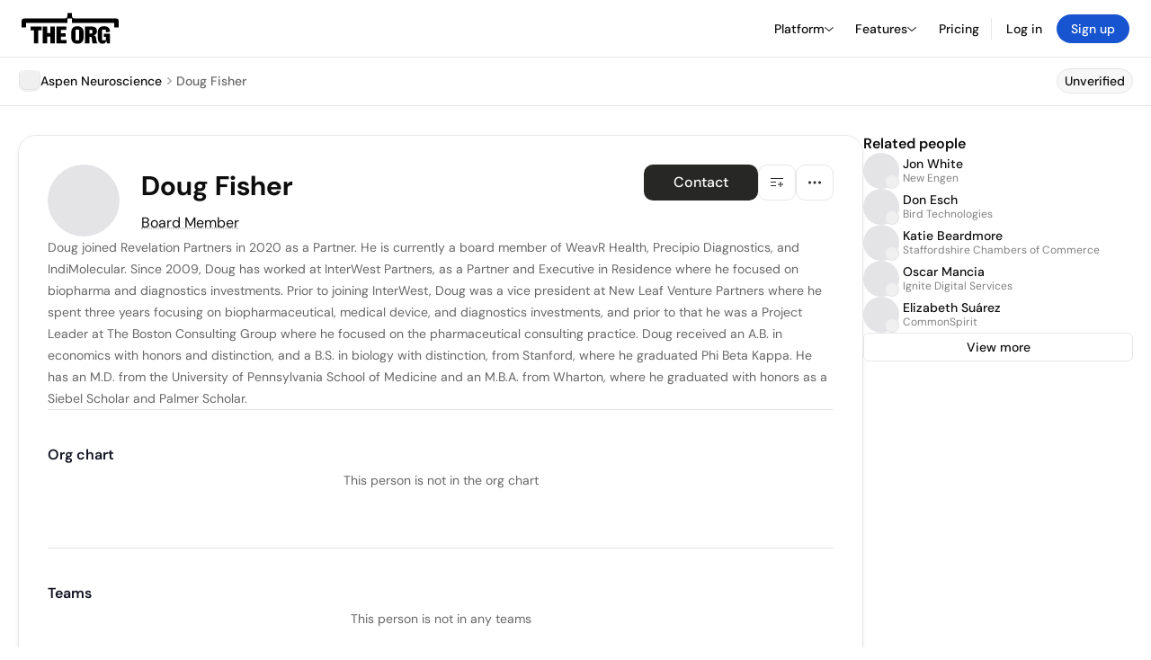

--- FILE ---
content_type: text/html; charset=utf-8
request_url: https://theorg.com/org/aspen-neuroscience/org-chart/doug-fisher
body_size: 20263
content:
<!DOCTYPE html><html class="no-js no-touch" lang="en"><head><link rel="apple-touch-icon" href="/_next/static/media/apple-touch-icon.64259cfd.png"/><link rel="dns-prefetch" href="https://cdn.theorg.com"/><link rel="preconnect" href="https://cdn.theorg.com"/><title>Doug Fisher - Board Member at Aspen Neuroscience | The Org</title><meta name="viewport" content="width=device-width, initial-scale=1, maximum-scale=1.0, user-scalable=no"/><meta charSet="utf-8"/><meta name="mobile-web-app-capable" content="yes"/><meta name="apple-mobile-web-app-capable" content="yes"/><meta name="apple-mobile-web-app-status-bar-style" content="default"/><link rel="apple-touch-icon" href="/_next/static/media/apple-touch-icon.64259cfd.png"/><meta name="robots" content="all"/><meta name="description" content="Doug joined Revelation Partners in 2020 as a Partner."/><meta name="thumbnail" content="https://cdn.theorg.com/67f5200a-b4f8-416f-848b-ff26649c364c_medium.jpg"/><meta itemProp="name" content="Doug Fisher - Board Member at Aspen Neuroscience | The Org"/><meta itemProp="description" content="Doug joined Revelation Partners in 2020 as a Partner."/><meta itemProp="image" content="https://cdn.theorg.com/og/position?name=Doug+Fisher&amp;image=https%3A%2F%2Fcdn.theorg.com%2F67f5200a-b4f8-416f-848b-ff26649c364c_thumb.jpg&amp;position=Board+Member&amp;company=Aspen+Neuroscience&amp;logo=https%3A%2F%2Fcdn.theorg.com%2F1ab93dda-6e21-48da-a05b-4570d95da7de_thumb.jpg&amp;description=Doug+joined+Revelation+Partners+in+2020+as+a+Partner."/><meta name="twitter:card" content="summary_large_image"/><meta name="twitter:site" content="@theorghq"/><meta name="twitter:title" content="Doug Fisher - Board Member at Aspen Neuroscience | The Org"/><meta name="twitter:description" content="Doug joined Revelation Partners in 2020 as a Partner."/><meta name="twitter:creator" content="@theorghq"/><meta name="twitter:image" content="https://cdn.theorg.com/og/position?name=Doug+Fisher&amp;image=https%3A%2F%2Fcdn.theorg.com%2F67f5200a-b4f8-416f-848b-ff26649c364c_thumb.jpg&amp;position=Board+Member&amp;company=Aspen+Neuroscience&amp;logo=https%3A%2F%2Fcdn.theorg.com%2F1ab93dda-6e21-48da-a05b-4570d95da7de_thumb.jpg&amp;description=Doug+joined+Revelation+Partners+in+2020+as+a+Partner."/><meta property="twitter:url" content="https://theorg.com/org/aspen-neuroscience/org-chart/doug-fisher"/><meta property="og:title" content="Doug Fisher - Board Member at Aspen Neuroscience | The Org"/><meta property="og:type" content="website"/><meta property="og:url" content="https://theorg.com/org/aspen-neuroscience/org-chart/doug-fisher"/><link rel="canonical" href="https://theorg.com/org/aspen-neuroscience/org-chart/doug-fisher"/><meta property="og:image" content="https://cdn.theorg.com/og/position?name=Doug+Fisher&amp;image=https%3A%2F%2Fcdn.theorg.com%2F67f5200a-b4f8-416f-848b-ff26649c364c_thumb.jpg&amp;position=Board+Member&amp;company=Aspen+Neuroscience&amp;logo=https%3A%2F%2Fcdn.theorg.com%2F1ab93dda-6e21-48da-a05b-4570d95da7de_thumb.jpg&amp;description=Doug+joined+Revelation+Partners+in+2020+as+a+Partner."/><meta property="og:image:width" content="2048"/><meta property="og:image:height" content="1200"/><meta property="og:description" content="Doug joined Revelation Partners in 2020 as a Partner."/><meta property="og:site_name" content="THE ORG"/><meta property="fb:app_id" content="330925187371615"/><script id="org-amp-script" type="application/ld+json">{"@context":"https://schema.org","@type":"ProfilePage","breadcrumbs":{"@context":"https://schema.org","@type":"BreadcrumbList","itemListElement":[{"@type":"ListItem","position":1,"name":"Aspen Neuroscience","item":"https://theorg.com/org/aspen-neuroscience"},{"@type":"ListItem","position":2,"name":"Doug Fisher"}]},"mainEntity":{"@context":"https://schema.org","@type":"Person","image":"https://cdn.theorg.com/67f5200a-b4f8-416f-848b-ff26649c364c_medium.jpg","name":"Doug Fisher","jobTitle":"Board Member","description":"Doug joined Revelation Partners in 2020 as a Partner. He is currently a board member of WeavR Health, Precipio Diagnostics, and IndiMolecular. Since 2009, Doug has worked at InterWest Partners, as a Partner and Executive in Residence where he focused on biopharma and diagnostics investments. Prior to joining InterWest, Doug was a vice president at New Leaf Venture Partners where he spent three years focusing on biopharmaceutical, medical device, and diagnostics investments, and prior to that he was a Project Leader at The Boston Consulting Group where he focused on the pharmaceutical consulting practice. Doug received an A.B. in economics with honors and distinction, and a B.S. in biology with distinction, from Stanford, where he graduated Phi Beta Kappa. He has an M.D. from the University of Pennsylvania School of Medicine and an M.B.A. from Wharton, where he graduated with honors as a Siebel Scholar and Palmer Scholar.","sameAs":[],"worksFor":{"@context":"https://schema.org","@type":"Organization","name":"Aspen Neuroscience","legalName":"Aspen Neuroscience","logo":{"@type":"ImageObject","url":"https://cdn.theorg.com/1ab93dda-6e21-48da-a05b-4570d95da7de_medium.jpg"}}}}</script><link rel="dns-prefetch" href="https://cdn.theorg.com"/><link rel="preconnect" href="https://cdn.theorg.com"/><link rel="preload" href="https://cdn.theorg.com/67f5200a-b4f8-416f-848b-ff26649c364c_thumb.jpg" as="image"/><meta name="next-head-count" content="37"/><style>
        /* Branding on the banner */
          a#CybotCookiebotDialogPoweredbyCybot,
          div#CybotCookiebotDialogPoweredByText,
          div#CybotCookiebotDialogHeader {
            display: none;
          }

          /* Branding on the Privacy trigger */
          #CookiebotWidget .CookiebotWidget-body .CookiebotWidget-main-logo {
              display: none;
          }
      </style><link rel="preconnect" href="https://consentcdn.cookiebot.com/"/><script async="" id="Cookiebot" src="https://consent.cookiebot.com/uc.js" data-cbid="46b327ce-c3bf-4c3a-94d7-32411fa4e7b8" type="text/javascript"></script><script id="aws-rum-script">
          (function(n,i,v,r,s,c,x,z){x=window.AwsRumClient={q:[],n:n,i:i,v:v,r:r,c:c};window[n]=function(c,p){x.q.push({c:c,p:p});};z=document.createElement('script');z.async=true;z.src=s;document.head.insertBefore(z,document.head.getElementsByTagName('script')[0]);})(
            'cwr',
            '25b33a8b-c0eb-46e6-8b46-ed0a214c9fff',
            '1.0.0-7da5d54',
            'us-west-1',
            'https://client.rum.us-east-1.amazonaws.com/1.19.0/cwr.js',
            {
              sessionSampleRate: 0.01,
              identityPoolId: "us-west-1:d68daa46-0bea-45a4-a95c-d0c514dc8de5",
              endpoint: "https://dataplane.rum.us-west-1.amazonaws.com",
              telemetries: ["errors","http"],
              allowCookies: true,
              enableXRay: false
            }
          );
        </script><link rel="preload" href="/_next/static/css/d37476114cf7a1d8.css?dpl=57ae930d0c10c292f16bd5357e83317218b7d8c7d2c5d8624b346e3e54429008363936623865343731626264353730303038666164333833" as="style"/><link rel="stylesheet" href="/_next/static/css/d37476114cf7a1d8.css?dpl=57ae930d0c10c292f16bd5357e83317218b7d8c7d2c5d8624b346e3e54429008363936623865343731626264353730303038666164333833" data-n-g=""/><link rel="preload" href="/_next/static/css/a75a47edc11b9300.css?dpl=57ae930d0c10c292f16bd5357e83317218b7d8c7d2c5d8624b346e3e54429008363936623865343731626264353730303038666164333833" as="style"/><link rel="stylesheet" href="/_next/static/css/a75a47edc11b9300.css?dpl=57ae930d0c10c292f16bd5357e83317218b7d8c7d2c5d8624b346e3e54429008363936623865343731626264353730303038666164333833" data-n-p=""/><link rel="preload" href="/_next/static/css/2b67e36b5351a15a.css?dpl=57ae930d0c10c292f16bd5357e83317218b7d8c7d2c5d8624b346e3e54429008363936623865343731626264353730303038666164333833" as="style"/><link rel="stylesheet" href="/_next/static/css/2b67e36b5351a15a.css?dpl=57ae930d0c10c292f16bd5357e83317218b7d8c7d2c5d8624b346e3e54429008363936623865343731626264353730303038666164333833" data-n-p=""/><link rel="preload" href="/_next/static/css/e867d8cbb91d2d2c.css?dpl=57ae930d0c10c292f16bd5357e83317218b7d8c7d2c5d8624b346e3e54429008363936623865343731626264353730303038666164333833" as="style"/><link rel="stylesheet" href="/_next/static/css/e867d8cbb91d2d2c.css?dpl=57ae930d0c10c292f16bd5357e83317218b7d8c7d2c5d8624b346e3e54429008363936623865343731626264353730303038666164333833"/><link rel="preload" href="/_next/static/css/f6cd5d3474c8b566.css?dpl=57ae930d0c10c292f16bd5357e83317218b7d8c7d2c5d8624b346e3e54429008363936623865343731626264353730303038666164333833" as="style"/><link rel="stylesheet" href="/_next/static/css/f6cd5d3474c8b566.css?dpl=57ae930d0c10c292f16bd5357e83317218b7d8c7d2c5d8624b346e3e54429008363936623865343731626264353730303038666164333833"/><link rel="preload" href="/_next/static/css/3d9e1ff967e6bdd9.css?dpl=57ae930d0c10c292f16bd5357e83317218b7d8c7d2c5d8624b346e3e54429008363936623865343731626264353730303038666164333833" as="style"/><link rel="stylesheet" href="/_next/static/css/3d9e1ff967e6bdd9.css?dpl=57ae930d0c10c292f16bd5357e83317218b7d8c7d2c5d8624b346e3e54429008363936623865343731626264353730303038666164333833"/><link rel="preload" href="/_next/static/css/1fa581172ebfb2ee.css?dpl=57ae930d0c10c292f16bd5357e83317218b7d8c7d2c5d8624b346e3e54429008363936623865343731626264353730303038666164333833" as="style"/><link rel="stylesheet" href="/_next/static/css/1fa581172ebfb2ee.css?dpl=57ae930d0c10c292f16bd5357e83317218b7d8c7d2c5d8624b346e3e54429008363936623865343731626264353730303038666164333833"/><link rel="preload" href="/_next/static/css/b48747324785e7ce.css?dpl=57ae930d0c10c292f16bd5357e83317218b7d8c7d2c5d8624b346e3e54429008363936623865343731626264353730303038666164333833" as="style"/><link rel="stylesheet" href="/_next/static/css/b48747324785e7ce.css?dpl=57ae930d0c10c292f16bd5357e83317218b7d8c7d2c5d8624b346e3e54429008363936623865343731626264353730303038666164333833"/><link rel="preload" href="/_next/static/css/2af55ba3fd19a702.css?dpl=57ae930d0c10c292f16bd5357e83317218b7d8c7d2c5d8624b346e3e54429008363936623865343731626264353730303038666164333833" as="style"/><link rel="stylesheet" href="/_next/static/css/2af55ba3fd19a702.css?dpl=57ae930d0c10c292f16bd5357e83317218b7d8c7d2c5d8624b346e3e54429008363936623865343731626264353730303038666164333833"/><link rel="preload" href="/_next/static/css/d94723060406447d.css?dpl=57ae930d0c10c292f16bd5357e83317218b7d8c7d2c5d8624b346e3e54429008363936623865343731626264353730303038666164333833" as="style"/><link rel="stylesheet" href="/_next/static/css/d94723060406447d.css?dpl=57ae930d0c10c292f16bd5357e83317218b7d8c7d2c5d8624b346e3e54429008363936623865343731626264353730303038666164333833"/><link rel="preload" href="/_next/static/css/26cf048982ed5753.css?dpl=57ae930d0c10c292f16bd5357e83317218b7d8c7d2c5d8624b346e3e54429008363936623865343731626264353730303038666164333833" as="style"/><link rel="stylesheet" href="/_next/static/css/26cf048982ed5753.css?dpl=57ae930d0c10c292f16bd5357e83317218b7d8c7d2c5d8624b346e3e54429008363936623865343731626264353730303038666164333833"/><noscript data-n-css=""></noscript><script defer="" nomodule="" src="/_next/static/chunks/polyfills-42372ed130431b0a.js?dpl=57ae930d0c10c292f16bd5357e83317218b7d8c7d2c5d8624b346e3e54429008363936623865343731626264353730303038666164333833"></script><script defer="" src="/_next/static/chunks/6064-9ac4112e9d395673.js?dpl=57ae930d0c10c292f16bd5357e83317218b7d8c7d2c5d8624b346e3e54429008363936623865343731626264353730303038666164333833"></script><script defer="" src="/_next/static/chunks/7583.c580e21c48dad48c.js?dpl=57ae930d0c10c292f16bd5357e83317218b7d8c7d2c5d8624b346e3e54429008363936623865343731626264353730303038666164333833"></script><script defer="" src="/_next/static/chunks/5403-a2f88b28d3ba5378.js?dpl=57ae930d0c10c292f16bd5357e83317218b7d8c7d2c5d8624b346e3e54429008363936623865343731626264353730303038666164333833"></script><script defer="" src="/_next/static/chunks/595-2479b77802ac3f83.js?dpl=57ae930d0c10c292f16bd5357e83317218b7d8c7d2c5d8624b346e3e54429008363936623865343731626264353730303038666164333833"></script><script defer="" src="/_next/static/chunks/8036-f6bde0eb3d00d7ae.js?dpl=57ae930d0c10c292f16bd5357e83317218b7d8c7d2c5d8624b346e3e54429008363936623865343731626264353730303038666164333833"></script><script defer="" src="/_next/static/chunks/6666-78d6d82f48cd7ffd.js?dpl=57ae930d0c10c292f16bd5357e83317218b7d8c7d2c5d8624b346e3e54429008363936623865343731626264353730303038666164333833"></script><script defer="" src="/_next/static/chunks/9054-fca9d50b479d0e80.js?dpl=57ae930d0c10c292f16bd5357e83317218b7d8c7d2c5d8624b346e3e54429008363936623865343731626264353730303038666164333833"></script><script defer="" src="/_next/static/chunks/5166-5818a1cbfd936eea.js?dpl=57ae930d0c10c292f16bd5357e83317218b7d8c7d2c5d8624b346e3e54429008363936623865343731626264353730303038666164333833"></script><script defer="" src="/_next/static/chunks/6167-4300032b82b40cf3.js?dpl=57ae930d0c10c292f16bd5357e83317218b7d8c7d2c5d8624b346e3e54429008363936623865343731626264353730303038666164333833"></script><script defer="" src="/_next/static/chunks/3063.8c46c0b7cac04303.js?dpl=57ae930d0c10c292f16bd5357e83317218b7d8c7d2c5d8624b346e3e54429008363936623865343731626264353730303038666164333833"></script><script defer="" src="/_next/static/chunks/5594.fb6aa81946b3f801.js?dpl=57ae930d0c10c292f16bd5357e83317218b7d8c7d2c5d8624b346e3e54429008363936623865343731626264353730303038666164333833"></script><script defer="" src="/_next/static/chunks/5675-d6125e4f7c7f0001.js?dpl=57ae930d0c10c292f16bd5357e83317218b7d8c7d2c5d8624b346e3e54429008363936623865343731626264353730303038666164333833"></script><script defer="" src="/_next/static/chunks/8124-c5910b2597d6e037.js?dpl=57ae930d0c10c292f16bd5357e83317218b7d8c7d2c5d8624b346e3e54429008363936623865343731626264353730303038666164333833"></script><script defer="" src="/_next/static/chunks/8394-e0c58b636c057564.js?dpl=57ae930d0c10c292f16bd5357e83317218b7d8c7d2c5d8624b346e3e54429008363936623865343731626264353730303038666164333833"></script><script defer="" src="/_next/static/chunks/956-11b005fb92821045.js?dpl=57ae930d0c10c292f16bd5357e83317218b7d8c7d2c5d8624b346e3e54429008363936623865343731626264353730303038666164333833"></script><script defer="" src="/_next/static/chunks/2930-6e1b868cabeaf073.js?dpl=57ae930d0c10c292f16bd5357e83317218b7d8c7d2c5d8624b346e3e54429008363936623865343731626264353730303038666164333833"></script><script defer="" src="/_next/static/chunks/4298-c66791bcc95dd0f4.js?dpl=57ae930d0c10c292f16bd5357e83317218b7d8c7d2c5d8624b346e3e54429008363936623865343731626264353730303038666164333833"></script><script defer="" src="/_next/static/chunks/3921-7aa589a10fa50934.js?dpl=57ae930d0c10c292f16bd5357e83317218b7d8c7d2c5d8624b346e3e54429008363936623865343731626264353730303038666164333833"></script><script defer="" src="/_next/static/chunks/115-c847a14428f0be6f.js?dpl=57ae930d0c10c292f16bd5357e83317218b7d8c7d2c5d8624b346e3e54429008363936623865343731626264353730303038666164333833"></script><script defer="" src="/_next/static/chunks/7188-9e014de5fdf72156.js?dpl=57ae930d0c10c292f16bd5357e83317218b7d8c7d2c5d8624b346e3e54429008363936623865343731626264353730303038666164333833"></script><script defer="" src="/_next/static/chunks/2291-133af90a3a542e0b.js?dpl=57ae930d0c10c292f16bd5357e83317218b7d8c7d2c5d8624b346e3e54429008363936623865343731626264353730303038666164333833"></script><script defer="" src="/_next/static/chunks/1316-4ab3e348a21f4a53.js?dpl=57ae930d0c10c292f16bd5357e83317218b7d8c7d2c5d8624b346e3e54429008363936623865343731626264353730303038666164333833"></script><script defer="" src="/_next/static/chunks/3945-e251021864123278.js?dpl=57ae930d0c10c292f16bd5357e83317218b7d8c7d2c5d8624b346e3e54429008363936623865343731626264353730303038666164333833"></script><script defer="" src="/_next/static/chunks/185-7afa12c1d54e6e87.js?dpl=57ae930d0c10c292f16bd5357e83317218b7d8c7d2c5d8624b346e3e54429008363936623865343731626264353730303038666164333833"></script><script defer="" src="/_next/static/chunks/6815-09ca73f3722a36ef.js?dpl=57ae930d0c10c292f16bd5357e83317218b7d8c7d2c5d8624b346e3e54429008363936623865343731626264353730303038666164333833"></script><script defer="" src="/_next/static/chunks/4736-383a5f1b8be5aa9c.js?dpl=57ae930d0c10c292f16bd5357e83317218b7d8c7d2c5d8624b346e3e54429008363936623865343731626264353730303038666164333833"></script><script defer="" src="/_next/static/chunks/1737-33516bda10523823.js?dpl=57ae930d0c10c292f16bd5357e83317218b7d8c7d2c5d8624b346e3e54429008363936623865343731626264353730303038666164333833"></script><script defer="" src="/_next/static/chunks/2053-6665fb6027bb2753.js?dpl=57ae930d0c10c292f16bd5357e83317218b7d8c7d2c5d8624b346e3e54429008363936623865343731626264353730303038666164333833"></script><script defer="" src="/_next/static/chunks/3745-52351a1555d64a1c.js?dpl=57ae930d0c10c292f16bd5357e83317218b7d8c7d2c5d8624b346e3e54429008363936623865343731626264353730303038666164333833"></script><script defer="" src="/_next/static/chunks/2593-f6e7d5baf248076a.js?dpl=57ae930d0c10c292f16bd5357e83317218b7d8c7d2c5d8624b346e3e54429008363936623865343731626264353730303038666164333833"></script><script defer="" src="/_next/static/chunks/6698-206c844fde7b93a1.js?dpl=57ae930d0c10c292f16bd5357e83317218b7d8c7d2c5d8624b346e3e54429008363936623865343731626264353730303038666164333833"></script><script src="/_next/static/chunks/webpack-ba25d9eaf3030ed6.js?dpl=57ae930d0c10c292f16bd5357e83317218b7d8c7d2c5d8624b346e3e54429008363936623865343731626264353730303038666164333833" defer=""></script><script src="/_next/static/chunks/framework-94bd750d1b93951a.js?dpl=57ae930d0c10c292f16bd5357e83317218b7d8c7d2c5d8624b346e3e54429008363936623865343731626264353730303038666164333833" defer=""></script><script src="/_next/static/chunks/main-765f3bb5dc319f63.js?dpl=57ae930d0c10c292f16bd5357e83317218b7d8c7d2c5d8624b346e3e54429008363936623865343731626264353730303038666164333833" defer=""></script><script src="/_next/static/chunks/pages/_app-650e09610497cce4.js?dpl=57ae930d0c10c292f16bd5357e83317218b7d8c7d2c5d8624b346e3e54429008363936623865343731626264353730303038666164333833" defer=""></script><script src="/_next/static/chunks/1664-097cf1773184f113.js?dpl=57ae930d0c10c292f16bd5357e83317218b7d8c7d2c5d8624b346e3e54429008363936623865343731626264353730303038666164333833" defer=""></script><script src="/_next/static/chunks/2765-e66ae06e9c023488.js?dpl=57ae930d0c10c292f16bd5357e83317218b7d8c7d2c5d8624b346e3e54429008363936623865343731626264353730303038666164333833" defer=""></script><script src="/_next/static/chunks/7767-9941bfd1874e6822.js?dpl=57ae930d0c10c292f16bd5357e83317218b7d8c7d2c5d8624b346e3e54429008363936623865343731626264353730303038666164333833" defer=""></script><script src="/_next/static/chunks/9368-0236eaab4cd842e1.js?dpl=57ae930d0c10c292f16bd5357e83317218b7d8c7d2c5d8624b346e3e54429008363936623865343731626264353730303038666164333833" defer=""></script><script src="/_next/static/chunks/8155-71b9c4c32fec240f.js?dpl=57ae930d0c10c292f16bd5357e83317218b7d8c7d2c5d8624b346e3e54429008363936623865343731626264353730303038666164333833" defer=""></script><script src="/_next/static/chunks/4906-115b9b6e02073cc5.js?dpl=57ae930d0c10c292f16bd5357e83317218b7d8c7d2c5d8624b346e3e54429008363936623865343731626264353730303038666164333833" defer=""></script><script src="/_next/static/chunks/3537-fd6e726f4d672916.js?dpl=57ae930d0c10c292f16bd5357e83317218b7d8c7d2c5d8624b346e3e54429008363936623865343731626264353730303038666164333833" defer=""></script><script src="/_next/static/chunks/7887-7069638910a709de.js?dpl=57ae930d0c10c292f16bd5357e83317218b7d8c7d2c5d8624b346e3e54429008363936623865343731626264353730303038666164333833" defer=""></script><script src="/_next/static/chunks/4712-bb26b6e186408809.js?dpl=57ae930d0c10c292f16bd5357e83317218b7d8c7d2c5d8624b346e3e54429008363936623865343731626264353730303038666164333833" defer=""></script><script src="/_next/static/chunks/5041-e221f794f9a8121d.js?dpl=57ae930d0c10c292f16bd5357e83317218b7d8c7d2c5d8624b346e3e54429008363936623865343731626264353730303038666164333833" defer=""></script><script src="/_next/static/chunks/1867-06e15a3f8945d808.js?dpl=57ae930d0c10c292f16bd5357e83317218b7d8c7d2c5d8624b346e3e54429008363936623865343731626264353730303038666164333833" defer=""></script><script src="/_next/static/chunks/3670-d3c2cf7c4d7c11cf.js?dpl=57ae930d0c10c292f16bd5357e83317218b7d8c7d2c5d8624b346e3e54429008363936623865343731626264353730303038666164333833" defer=""></script><script src="/_next/static/chunks/6888-ba519d47a52a11eb.js?dpl=57ae930d0c10c292f16bd5357e83317218b7d8c7d2c5d8624b346e3e54429008363936623865343731626264353730303038666164333833" defer=""></script><script src="/_next/static/chunks/1033-c75e4c5fc583579a.js?dpl=57ae930d0c10c292f16bd5357e83317218b7d8c7d2c5d8624b346e3e54429008363936623865343731626264353730303038666164333833" defer=""></script><script src="/_next/static/chunks/9629-d4974792c2c80034.js?dpl=57ae930d0c10c292f16bd5357e83317218b7d8c7d2c5d8624b346e3e54429008363936623865343731626264353730303038666164333833" defer=""></script><script src="/_next/static/chunks/3330-6b2f408e8911b4c8.js?dpl=57ae930d0c10c292f16bd5357e83317218b7d8c7d2c5d8624b346e3e54429008363936623865343731626264353730303038666164333833" defer=""></script><script src="/_next/static/chunks/1459-b49b4b832a8eaa5a.js?dpl=57ae930d0c10c292f16bd5357e83317218b7d8c7d2c5d8624b346e3e54429008363936623865343731626264353730303038666164333833" defer=""></script><script src="/_next/static/chunks/3587-628648317d7b1717.js?dpl=57ae930d0c10c292f16bd5357e83317218b7d8c7d2c5d8624b346e3e54429008363936623865343731626264353730303038666164333833" defer=""></script><script src="/_next/static/chunks/4968-a04761ef989b9b96.js?dpl=57ae930d0c10c292f16bd5357e83317218b7d8c7d2c5d8624b346e3e54429008363936623865343731626264353730303038666164333833" defer=""></script><script src="/_next/static/chunks/5936-8752fcb78cdc81e5.js?dpl=57ae930d0c10c292f16bd5357e83317218b7d8c7d2c5d8624b346e3e54429008363936623865343731626264353730303038666164333833" defer=""></script><script src="/_next/static/chunks/1145-8fb2e30a7313d7f0.js?dpl=57ae930d0c10c292f16bd5357e83317218b7d8c7d2c5d8624b346e3e54429008363936623865343731626264353730303038666164333833" defer=""></script><script src="/_next/static/chunks/2910-9417df9fe5d394ff.js?dpl=57ae930d0c10c292f16bd5357e83317218b7d8c7d2c5d8624b346e3e54429008363936623865343731626264353730303038666164333833" defer=""></script><script src="/_next/static/chunks/8556-4d58954c5d3fa7cf.js?dpl=57ae930d0c10c292f16bd5357e83317218b7d8c7d2c5d8624b346e3e54429008363936623865343731626264353730303038666164333833" defer=""></script><script src="/_next/static/chunks/9636-9bcd40ae23466b82.js?dpl=57ae930d0c10c292f16bd5357e83317218b7d8c7d2c5d8624b346e3e54429008363936623865343731626264353730303038666164333833" defer=""></script><script src="/_next/static/chunks/5224-0d9147281644bfee.js?dpl=57ae930d0c10c292f16bd5357e83317218b7d8c7d2c5d8624b346e3e54429008363936623865343731626264353730303038666164333833" defer=""></script><script src="/_next/static/chunks/pages/org/%5BcompanySlug%5D/org-chart/%5BpositionSlug%5D-3b1e4a88dbb09a82.js?dpl=57ae930d0c10c292f16bd5357e83317218b7d8c7d2c5d8624b346e3e54429008363936623865343731626264353730303038666164333833" defer=""></script><script src="/_next/static/IG0NR4RSIBSqdHp2K8nzZ/_buildManifest.js?dpl=57ae930d0c10c292f16bd5357e83317218b7d8c7d2c5d8624b346e3e54429008363936623865343731626264353730303038666164333833" defer=""></script><script src="/_next/static/IG0NR4RSIBSqdHp2K8nzZ/_ssgManifest.js?dpl=57ae930d0c10c292f16bd5357e83317218b7d8c7d2c5d8624b346e3e54429008363936623865343731626264353730303038666164333833" defer=""></script><style data-styled="" data-styled-version="5.3.6">@font-face{font-family:'DMSans';src:url('https://cdn.theorg.com/fonts/DMSans-Variable.woff2') format('woff2');font-weight:100 1000;font-style:normal;font-display:swap;}/*!sc*/
@font-face{font-family:'Inter';src:url('https://cdn.theorg.com/fonts/Inter/Regular/Inter-Regular.woff2') format('woff2'),url('https://cdn.theorg.com/fonts/Inter/Regular/Inter-Regular.woff') format('woff');font-weight:400;font-style:normal;font-display:swap;}/*!sc*/
@font-face{font-family:'Inter';src:url('https://cdn.theorg.com/fonts/Inter/Italic/Inter-Italic.woff2') format('woff2'),url('https://cdn.theorg.com/fonts/Inter/Italic/Inter-Italic.woff') format('woff');font-weight:400;font-style:italic;font-display:swap;}/*!sc*/
@font-face{font-family:'Inter';src:url('https://cdn.theorg.com/fonts/Inter/Medium/Inter-Medium.woff2') format('woff2'),url('https://cdn.theorg.com/fonts/Inter/Medium/Inter-Medium.woff') format('woff');font-weight:500;font-style:normal;font-display:swap;}/*!sc*/
@font-face{font-family:'Inter';src:url("https://cdn.theorg.com/fonts/Inter/SemiBold/Inter-SemiBold.woff2") format("woff2"),url("https://cdn.theorg.com/fonts/Inter/SemiBold/Inter-SemiBold.woff") format("woff");font-weight:600;font-style:normal;font-display:swap;}/*!sc*/
@font-face{font-family:'Inter';src:url('https://cdn.theorg.com/fonts/Inter/Bold/Inter-Bold.woff2') format('woff2'),url('https://cdn.theorg.com/fonts/Inter/Bold/Inter-Bold.woff') format('woff');font-weight:700;font-style:normal;font-display:swap;}/*!sc*/
@font-face{font-family:'Inter';src:url('https://cdn.theorg.com/fonts/Inter/Black/Inter-Black.woff2') format('woff2'),url('https://cdn.theorg.com/fonts/Inter/Black/Inter-Black.woff') format('woff');font-weight:900;font-style:normal;font-display:swap;}/*!sc*/
@font-face{font-family:'PP Right Grotesk';font-style:normal;font-weight:900;font-display:swap;src:url('https://cdn.theorg.com/fonts/PPRightGrotesk/Black/PPRightGrotesk-CompactBlack.woff2') format('woff2'),url('https://cdn.theorg.com/fonts/PPRightGrotesk/Black/PPRightGrotesk-CompactBlack.woff') format('woff');}/*!sc*/
@font-face{font-family:'PP Right Grotesk';font-style:italic;font-weight:900;font-display:swap;src:url('https://cdn.theorg.com/fonts/PPRightGrotesk/Italic/PPRightGrotesk-SpatialBlackItalic.woff2') format('woff2'),url('https://cdn.theorg.com/fonts/PPRightGrotesk/Italic/PPRightGrotesk-SpatialBlackItalic.woff') format('woff');}/*!sc*/
@font-face{font-family:'Inter';font-style:normal;font-weight:400;font-display:swap;src:url("https://cdn.theorg.com/fonts/Inter/Regular/Inter-Regular.woff2") format("woff2"),url("https://cdn.theorg.com/fonts/Inter/Regular/Inter-Regular.woff") format("woff");}/*!sc*/
@font-face{font-family:'Inter';font-style:italic;font-weight:400;font-display:swap;src:url("https://cdn.theorg.com/fonts/Inter/Italic/Inter-Italic.woff2") format("woff2"),url("https://cdn.theorg.com/fonts/Inter/Italic/Inter-Italic.woff") format("woff");}/*!sc*/
@font-face{font-family:'Inter';font-style:normal;font-weight:500;font-display:swap;src:url("https://cdn.theorg.com/fonts/Inter/Medium/Inter-Medium.woff2") format("woff2"),url("https://cdn.theorg.com/fonts/Inter/Medium/Inter-Medium.woff") format("woff");}/*!sc*/
@font-face{font-family:'Inter';font-style:normal;font-weight:600;font-display:swap;src:url("https://cdn.theorg.com/fonts/Inter/SemiBold/Inter-SemiBold.woff2") format("woff2"),url("https://cdn.theorg.com/fonts/Inter/SemiBold/Inter-SemiBold.woff") format("woff");}/*!sc*/
@font-face{font-family:'Inter';font-style:normal;font-weight:700;font-display:swap;src:url("https://cdn.theorg.com/fonts/Inter/Bold/Inter-Bold.woff2") format("woff2"),url("https://cdn.theorg.com/fonts/Inter/Bold/Inter-Bold.woff") format("woff");}/*!sc*/
@font-face{font-family:'Inter';font-style:normal;font-weight:900;font-display:swap;src:url("https://cdn.theorg.com/fonts/Inter/Black/Inter-Black.woff2") format("woff2"),url("https://cdn.theorg.com/fonts/Inter/Black/Inter-Black.woff") format("woff");}/*!sc*/
@font-face{font-family:'PP Editorial New';font-style:normal;font-weight:400;font-display:swap;src:url('https://cdn.theorg.com/fonts/PPEditorialNew/PPEditorialNew-Regular.woff2') format('woff2'),url('https://cdn.theorg.com/fonts/PPEditorialNew/PPEditorialNew-Regular.woff') format('woff');}/*!sc*/
@font-face{font-family:'Instrument Serif';font-style:normal;font-weight:400;font-display:swap;src:url('https://cdn.theorg.com/fonts/InstrumentSerif/InstrumentSerif-Regular.woff2') format('woff2'),url('https://cdn.theorg.com/fonts/InstrumentSerif/InstrumentSerif-Regular.woff') format('woff');}/*!sc*/
@font-face{font-family:'Instrument Sans';font-style:normal;font-weight:400;font-display:swap;src:url('https://cdn.theorg.com/fonts/InstrumentSans/InstrumentSans-Regular.woff2') format('woff2'),url('https://cdn.theorg.com/fonts/InstrumentSans/InstrumentSans-Regular.woff') format('woff');}/*!sc*/
@font-face{font-family:'Inter Display';font-style:normal;font-weight:400;font-display:swap;src:url('https://cdn.theorg.com/fonts/Inter/InterDisplay-Regular.woff2') format('woff2');}/*!sc*/
@font-face{font-family:'Inter Display';font-style:normal;font-weight:500;font-display:swap;src:url('https://cdn.theorg.com/fonts/Inter/InterDisplay-Medium.woff2') format('woff2');}/*!sc*/
@font-face{font-family:'Inter Display';font-style:normal;font-weight:600;font-display:swap;src:url('https://cdn.theorg.com/fonts/Inter/InterDisplay-SemiBold.woff2') format('woff2');}/*!sc*/
@font-face{font-family:'Inter Display';font-style:normal;font-weight:700;font-display:swap;src:url('https://cdn.theorg.com/fonts/Inter/InterDisplay-Bold.woff2') format('woff2');}/*!sc*/
html{color:hsl(0,0%,5%);font-size:16px;font-family:'DMSans',sans-serif;box-sizing:border-box;-webkit-font-smoothing:antialiased;text-rendering:optimizeLegibility;-moz-osx-font-smoothing:grayscale;line-height:1.15;-webkit-text-size-adjust:100%;}/*!sc*/
body{margin:0;background-color:hsl(0,0%,100%);-webkit-tap-highlight-color:transparent;overflow-x:hidden;}/*!sc*/
*,*::before,*::after{-webkit-box-sizing:inherit;box-sizing:inherit;}/*!sc*/
img{image-rendering:-webkit-optimize-contrast;}/*!sc*/
@media (-webkit-min-device-pixel-ratio:2),(min-resolution:192dpi){img{image-rendering:auto;}}/*!sc*/
button,a{-webkit-appearance:none;-moz-appearance:none;-webkit-appearance:none;-moz-appearance:none;appearance:none;margin:0;padding:0;border-width:0;background:none;-webkit-text-decoration:none;text-decoration:none;font-size:inherit;outline:none;}/*!sc*/
button:hover,a:hover{cursor:pointer;}/*!sc*/
a{color:#0F4BE5;}/*!sc*/
button{font-family:'DMSans',sans-serif;overflow:visible;}/*!sc*/
button::-moz-focus-inner{border:0;padding:0;}/*!sc*/
input:-webkit-autofill,input:-webkit-autofill:hover,input:-webkit-autofill:focus,input:-webkit-autofill:active{-webkit-transition:color 9999s ease-out,background-color 9999s ease-out;transition:color 9999s ease-out,background-color 9999s ease-out;-webkit-transition-delay:9999s;transition-delay:9999s;}/*!sc*/
input::-webkit-input-placeholder{line-height:normal !important;}/*!sc*/
input{font-family:'DMSans',sans-serif;}/*!sc*/
input[type="search"]::-webkit-search-decoration,input[type="search"]::-webkit-search-cancel-button,input[type="search"]::-webkit-search-results-button,input[type="search"]::-webkit-search-results-decoration{-webkit-appearance:none;}/*!sc*/
hr{display:block;height:1px;border:0;border-top:1px solid #eaeaeb;margin:1em 0;padding:0;box-sizing:content-box;overflow:visible;}/*!sc*/
audio,canvas,iframe,img,svg,video{vertical-align:middle;}/*!sc*/
fieldset{border:0;margin:0;padding:0;}/*!sc*/
textarea{resize:vertical;font-family:inherit;}/*!sc*/
select{background:inherit;}/*!sc*/
.ios-fix{position:fixed;left:0;right:0;}/*!sc*/
#_hj_feedback_container{z-index:600;position:relative;}/*!sc*/
.browserupgrade{margin:0.2em 0;background:#ccc;color:#0a0a0b;padding:0.2em 0;}/*!sc*/
.ReactCrop{background-color:transparent;border:1px solid white;}/*!sc*/
.ReactCrop__image{max-height:50vh;}/*!sc*/
@-webkit-keyframes react-loading-skeleton{100%{-webkit-transform:translateX(100%);-ms-transform:translateX(100%);transform:translateX(100%);}}/*!sc*/
@keyframes react-loading-skeleton{100%{-webkit-transform:translateX(100%);-ms-transform:translateX(100%);transform:translateX(100%);}}/*!sc*/
.react-loading-skeleton{--base-color:#ebebeb;--highlight-color:#f8f8f8;--animation-duration:1.5s;--animation-direction:normal;--pseudo-element-display:block;background-color:var(--base-color);width:100%;border-radius:0.25rem;display:-webkit-inline-box;display:-webkit-inline-flex;display:-ms-inline-flexbox;display:inline-flex;line-height:1;position:relative;-webkit-user-select:none;-moz-user-select:none;-ms-user-select:none;user-select:none;overflow:hidden;}/*!sc*/
.react-loading-skeleton::after{content:' ';display:var(--pseudo-element-display);position:absolute;top:0;left:0;right:0;height:100%;background-repeat:no-repeat;background-image:linear-gradient( 90deg,var(--base-color),var(--highlight-color),var(--base-color) );-webkit-transform:translateX(-100%);-ms-transform:translateX(-100%);transform:translateX(-100%);-webkit-animation-name:react-loading-skeleton;animation-name:react-loading-skeleton;-webkit-animation-direction:var(--animation-direction);animation-direction:var(--animation-direction);-webkit-animation-duration:var(--animation-duration);animation-duration:var(--animation-duration);-webkit-animation-timing-function:ease-in-out;animation-timing-function:ease-in-out;-webkit-animation-iteration-count:infinite;animation-iteration-count:infinite;}/*!sc*/
@media (prefers-reduced-motion){.react-loading-skeleton{--pseudo-element-display:none;}}/*!sc*/
.grecaptcha-badge{visibility:hidden !important;}/*!sc*/
data-styled.g1[id="sc-global-bMQxOs1"]{content:"sc-global-bMQxOs1,"}/*!sc*/
.jcPqlu{margin:0;font-size:16px;line-height:1;text-align:start;font-weight:400;color:hsl(0,0%,5%);white-space:pre-wrap;}/*!sc*/
.gDIsPF{margin:0;font-size:14px;line-height:1;text-align:start;font-weight:500;color:hsl(0,0%,5%);white-space:pre-wrap;}/*!sc*/
.ghVvoR{margin:0;font-size:16px;line-height:1;text-align:start;font-weight:700;color:hsl(0,0%,5%);white-space:pre-wrap;}/*!sc*/
.giVznU{margin:0;font-size:14px;line-height:1.75;text-align:start;font-weight:400;color:hsl(0,0%,40%);white-space:normal;}/*!sc*/
data-styled.g2[id="sc-50ad6258-0"]{content:"jcPqlu,gDIsPF,ghVvoR,giVznU,"}/*!sc*/
.iA-DRcw .lazy-load-image-background.opacity{opacity:0;}/*!sc*/
.iA-DRcw .lazy-load-image-background.opacity.lazy-load-image-loaded{opacity:1;-webkit-transition:opacity 0.175s;transition:opacity 0.175s;}/*!sc*/
data-styled.g24[id="sc-6f3e284-0"]{content:"iA-DRcw,"}/*!sc*/
.brtnyL{height:100%;width:100%;}/*!sc*/
data-styled.g25[id="sc-6f3e284-1"]{content:"brtnyL,"}/*!sc*/
.iPsfJV{display:-webkit-box;display:-webkit-flex;display:-ms-flexbox;display:flex;position:relative;overflow:visible !important;-webkit-box-pack:center;-webkit-justify-content:center;-ms-flex-pack:center;justify-content:center;-webkit-align-items:center;-webkit-box-align:center;-ms-flex-align:center;align-items:center;width:calc(3 * 8px);height:calc(3 * 8px);border-radius:8px;background-color:#f0f0f0;-webkit-flex-shrink:0;-ms-flex-negative:0;flex-shrink:0;color:white;}/*!sc*/
.eHZNEo{display:-webkit-box;display:-webkit-flex;display:-ms-flexbox;display:flex;position:relative;overflow:visible !important;-webkit-box-pack:center;-webkit-justify-content:center;-ms-flex-pack:center;justify-content:center;-webkit-align-items:center;-webkit-box-align:center;-ms-flex-align:center;align-items:center;width:calc(2 * 8px);height:calc(2 * 8px);border-radius:5px;background-color:#f0f0f0;-webkit-flex-shrink:0;-ms-flex-negative:0;flex-shrink:0;color:white;}/*!sc*/
data-styled.g26[id="sc-b0dd8cd4-0"]{content:"iPsfJV,eHZNEo,"}/*!sc*/
.gIHpSk{border:1px solid #e4e4e7;border-radius:8px;width:calc(3 * 8px);height:calc(3 * 8px);}/*!sc*/
.cUJCEp{border:1px solid #e4e4e7;border-radius:5px;width:calc(2 * 8px);height:calc(2 * 8px);}/*!sc*/
data-styled.g27[id="sc-b0dd8cd4-1"]{content:"gIHpSk,cUJCEp,"}/*!sc*/
.jgNZOx{position:-webkit-sticky;position:sticky;z-index:30;top:calc(var(--header-height) - 1px);margin-top:-1px;width:100%;-webkit-clip-path:inset(0 0 -10px 0);clip-path:inset(0 0 -10px 0);-webkit-backdrop-filter:saturate(180%) blur(24px);backdrop-filter:saturate(180%) blur(24px);background:rgba(255,255,255,0.95);border-bottom:1px solid hsla(0,0%,0%,0.1);-webkit-backdrop-filter:saturate(180%) blur(20px);-webkit-backdrop-filter:blur(10px);backdrop-filter:blur(10px);background:rgba(255,255,255,0.87);}/*!sc*/
data-styled.g34[id="sc-b7350130-0"]{content:"jgNZOx,"}/*!sc*/
.dJHWdM{min-height:54px;padding:0;display:-webkit-box;display:-webkit-flex;display:-ms-flexbox;display:flex;-webkit-align-items:center;-webkit-box-align:center;-ms-flex-align:center;align-items:center;-webkit-box-pack:justify;-webkit-justify-content:space-between;-ms-flex-pack:justify;justify-content:space-between;margin:auto;box-sizing:content-box;position:relative;}/*!sc*/
.dJHWdM::after{content:'';position:absolute;top:0;bottom:0;right:0;width:20px;background:linear-gradient(to left,rgba(255,255,255,0.95),transparent);pointer-events:none;z-index:1;}/*!sc*/
@media (--bp-desktop){.dJHWdM{padding:2px 24px 3px;}}/*!sc*/
.dJHWdM > *{box-sizing:border-box;}/*!sc*/
data-styled.g35[id="sc-b7350130-1"]{content:"dJHWdM,"}/*!sc*/
.gVhLGO{-webkit-flex:1;-ms-flex:1;flex:1;min-width:0;position:relative;}/*!sc*/
.gVhLGO::after{content:'';position:absolute;top:0;bottom:0;right:0;width:20px;background:linear-gradient(to left,rgba(255,255,255,0.95),transparent);pointer-events:none;z-index:1;}/*!sc*/
data-styled.g36[id="sc-b7350130-2"]{content:"gVhLGO,"}/*!sc*/
.jmslP{font-size:var(--fs-3);list-style:none;display:-webkit-box;display:-webkit-flex;display:-ms-flexbox;display:flex;padding:0 0 0 21px;margin:0;-webkit-align-items:center;-webkit-box-align:center;-ms-flex-align:center;align-items:center;gap:4px;white-space:nowrap;overflow-x:auto;-ms-overflow-style:none;}/*!sc*/
.jmslP::-webkit-scrollbar{display:none;}/*!sc*/
.jmslP > li{display:-webkit-box;display:-webkit-flex;display:-ms-flexbox;display:flex;-webkit-align-items:center;-webkit-box-align:center;-ms-flex-align:center;align-items:center;gap:4px;-webkit-flex-shrink:0;-ms-flex-negative:0;flex-shrink:0;}/*!sc*/
.jmslP > li:hover a,.jmslP > li:hover button{-webkit-text-decoration:underline;text-decoration:underline;color:var(--neutral-100);}/*!sc*/
.jmslP > li:last-child:not(:first-child){-webkit-text-decoration:none;text-decoration:none;color:hsl(0,0%,40%);padding-right:20px;}/*!sc*/
.jmslP > li:last-child:not(:first-child) a,.jmslP > li:last-child:not(:first-child) button{-webkit-text-decoration:none;text-decoration:none;color:hsl(0,0%,40%);}/*!sc*/
.jmslP > li:first-child > svg{display:none;}/*!sc*/
data-styled.g37[id="sc-b7350130-3"]{content:"jmslP,"}/*!sc*/
.XnqQR{font-size:14px;font-weight:500;color:hsl(0,0%,5%);background:none;border:none;padding:0;cursor:pointer;font-family:inherit;}/*!sc*/
.XnqQR:hover{-webkit-text-decoration:underline;text-decoration:underline;color:var(--neutral-100);}/*!sc*/
data-styled.g39[id="sc-b7350130-5"]{content:"XnqQR,"}/*!sc*/
.hsPqZj{display:-webkit-box;display:-webkit-flex;display:-ms-flexbox;display:flex;gap:8px;-webkit-align-items:center;-webkit-box-align:center;-ms-flex-align:center;align-items:center;}/*!sc*/
data-styled.g40[id="sc-b7350130-6"]{content:"hsPqZj,"}/*!sc*/
.fgqNYR{white-space:nowrap !important;}/*!sc*/
data-styled.g41[id="sc-b7350130-7"]{content:"fgqNYR,"}/*!sc*/
.RJWRA{padding-left:20px;padding-right:20px;margin:0 auto;max-width:1288px;box-sizing:content-box;}/*!sc*/
@media (min-width:992px){.RJWRA{padding-left:20px;padding-right:20px;}}/*!sc*/
.RJWRA > *{box-sizing:border-box;}/*!sc*/
data-styled.g48[id="sc-b3d4c3-0"]{content:"RJWRA,"}/*!sc*/
.jHkhlk{display:grid;-webkit-align-items:center;-webkit-box-align:center;-ms-flex-align:center;align-items:center;grid-template-areas:'leftCol topRow' 'leftCol bottomRow';grid-row-gap:4px;grid-column-gap:12px;grid-template-columns:fit-content(100%) 1fr;}/*!sc*/
data-styled.g49[id="sc-fd87ca3d-0"]{content:"jHkhlk,"}/*!sc*/
.ebZEAX{grid-area:leftCol;grid-row-start:1;grid-row-end:3;}/*!sc*/
data-styled.g50[id="sc-fd87ca3d-1"]{content:"ebZEAX,"}/*!sc*/
.igAIRr{grid-area:topRow;}/*!sc*/
data-styled.g51[id="sc-fd87ca3d-2"]{content:"igAIRr,"}/*!sc*/
.jDgtpS{grid-area:bottomRow;}/*!sc*/
data-styled.g52[id="sc-fd87ca3d-3"]{content:"jDgtpS,"}/*!sc*/
.gzlayP{font-family:'DMSans',sans-serif;font-size:14px;color:#21201c;font-weight:500;}/*!sc*/
.cmNXJU{font-family:'DMSans',sans-serif;font-size:14px;color:hsl(0,0%,5%);font-weight:500;}/*!sc*/
.kMagxX{font-family:'DMSans',sans-serif;font-size:16px;color:#fdfdfc;font-weight:500;}/*!sc*/
data-styled.g54[id="sc-884f44d3-0"]{content:"gzlayP,cmNXJU,kMagxX,"}/*!sc*/
.hUPqrb{-webkit-transition:all 0.1s ease-in-out;transition:all 0.1s ease-in-out;white-space:nowrap;cursor:pointer !important;display:-webkit-box;display:-webkit-flex;display:-ms-flexbox;display:flex;-webkit-flex-shrink:0;-ms-flex-negative:0;flex-shrink:0;-webkit-box-pack:center;-webkit-justify-content:center;-ms-flex-pack:center;justify-content:center;-webkit-align-items:center;-webkit-box-align:center;-ms-flex-align:center;align-items:center;color:#21201c;gap:8px;width:auto;height:32px;padding:0 12px;border:1px solid transparent;border-radius:6px;background:transparent;}/*!sc*/
.hUPqrb svg{-webkit-flex-shrink:0;-ms-flex-negative:0;flex-shrink:0;}/*!sc*/
.hUPqrb svg path{fill:hsl(0,0%,15%) !important;}/*!sc*/
.hUPqrb:hover:not(:disabled){background:rgba(0,0,0,0.05);}/*!sc*/
.hUPqrb:focus-visible:not(:disabled){outline:2px solid #003088;border-radius:5px;outline-offset:1px;background:rgba(0,0,0,0.05);}/*!sc*/
.hUPqrb:active:not(:disabled){background:rgba(0,0,0,0.07);}/*!sc*/
.bzeVSd{-webkit-transition:all 0.1s ease-in-out;transition:all 0.1s ease-in-out;white-space:nowrap;cursor:pointer !important;display:-webkit-box;display:-webkit-flex;display:-ms-flexbox;display:flex;-webkit-flex-shrink:0;-ms-flex-negative:0;flex-shrink:0;-webkit-box-pack:center;-webkit-justify-content:center;-ms-flex-pack:center;justify-content:center;-webkit-align-items:center;-webkit-box-align:center;-ms-flex-align:center;align-items:center;color:#21201c;width:32px;height:32px;padding:0 12px;border:1px solid transparent;border-radius:6px;background:transparent;}/*!sc*/
.bzeVSd svg{-webkit-flex-shrink:0;-ms-flex-negative:0;flex-shrink:0;}/*!sc*/
.bzeVSd svg path{fill:hsl(0,0%,15%) !important;}/*!sc*/
.bzeVSd:hover:not(:disabled){background:rgba(0,0,0,0.05);}/*!sc*/
.bzeVSd:focus-visible:not(:disabled){outline:2px solid #003088;border-radius:5px;outline-offset:1px;background:rgba(0,0,0,0.05);}/*!sc*/
.bzeVSd:active:not(:disabled){background:rgba(0,0,0,0.07);}/*!sc*/
.fQEJtt{-webkit-transition:all 0.1s ease-in-out;transition:all 0.1s ease-in-out;white-space:nowrap;cursor:pointer !important;display:-webkit-box;display:-webkit-flex;display:-ms-flexbox;display:flex;-webkit-flex-shrink:0;-ms-flex-negative:0;flex-shrink:0;-webkit-box-pack:center;-webkit-justify-content:center;-ms-flex-pack:center;justify-content:center;-webkit-align-items:center;-webkit-box-align:center;-ms-flex-align:center;align-items:center;color:hsl(0,0%,5%);gap:8px;width:auto;height:28px;padding:0 8px;border:1px solid transparent;border-radius:4px;background:#1f180021;}/*!sc*/
.fQEJtt svg{-webkit-flex-shrink:0;-ms-flex-negative:0;flex-shrink:0;}/*!sc*/
.fQEJtt svg path{fill:#0c0c0083 !important;}/*!sc*/
.fQEJtt:hover:not(:disabled){background:#19140035;}/*!sc*/
.fQEJtt:focus-visible:not(:disabled){outline:2px solid #003088;border-radius:5px;outline-offset:1px;background:#19140035;}/*!sc*/
.fQEJtt:active:not(:disabled){background:#1915014a;}/*!sc*/
.coBnAj{-webkit-transition:all 0.1s ease-in-out;transition:all 0.1s ease-in-out;white-space:nowrap;cursor:pointer !important;display:-webkit-box;display:-webkit-flex;display:-ms-flexbox;display:flex;-webkit-flex-shrink:0;-ms-flex-negative:0;flex-shrink:0;-webkit-box-pack:center;-webkit-justify-content:center;-ms-flex-pack:center;justify-content:center;-webkit-align-items:center;-webkit-box-align:center;-ms-flex-align:center;align-items:center;color:#fdfdfc;gap:10px;width:auto;height:40px;padding:0 20px;border:1px solid transparent;border-radius:10px;background:hsl(60,2%,15%);}/*!sc*/
.coBnAj svg{-webkit-flex-shrink:0;-ms-flex-negative:0;flex-shrink:0;}/*!sc*/
.coBnAj svg path{fill:hsl(0,0%,100%) !important;}/*!sc*/
.coBnAj:hover:not(:disabled){background:hsl(60,2%,25%);}/*!sc*/
.coBnAj:focus-visible:not(:disabled){outline:2px solid #003088;border-radius:5px;outline-offset:1px;background:hsl(60,2%,25%);}/*!sc*/
.coBnAj:active:not(:disabled){background:#5C5B58;}/*!sc*/
.fIEGwe{-webkit-transition:all 0.1s ease-in-out;transition:all 0.1s ease-in-out;white-space:nowrap;cursor:pointer !important;display:-webkit-box;display:-webkit-flex;display:-ms-flexbox;display:flex;-webkit-flex-shrink:0;-ms-flex-negative:0;flex-shrink:0;-webkit-box-pack:center;-webkit-justify-content:center;-ms-flex-pack:center;justify-content:center;-webkit-align-items:center;-webkit-box-align:center;-ms-flex-align:center;align-items:center;color:hsl(0,0%,5%);width:40px;height:40px;padding:0 20px;border:1px solid hsl(0,0%,90%);border-radius:10px;background:white;}/*!sc*/
.fIEGwe svg{-webkit-flex-shrink:0;-ms-flex-negative:0;flex-shrink:0;}/*!sc*/
.fIEGwe svg path{fill:hsl(0,0%,15%) !important;}/*!sc*/
.fIEGwe:hover:not(:disabled){background:rgba(0,0,0,0.03);}/*!sc*/
.fIEGwe:focus-visible:not(:disabled){outline:2px solid #003088;border-radius:5px;outline-offset:1px;background:rgba(0,0,0,0.03);}/*!sc*/
.fIEGwe:active:not(:disabled){background:rgba(0,0,0,0.05);}/*!sc*/
.hznlFa{-webkit-transition:all 0.1s ease-in-out;transition:all 0.1s ease-in-out;white-space:nowrap;cursor:pointer !important;display:-webkit-box;display:-webkit-flex;display:-ms-flexbox;display:flex;-webkit-flex-shrink:0;-ms-flex-negative:0;flex-shrink:0;-webkit-box-pack:center;-webkit-justify-content:center;-ms-flex-pack:center;justify-content:center;-webkit-align-items:center;-webkit-box-align:center;-ms-flex-align:center;align-items:center;color:hsl(0,0%,5%);gap:8px;width:auto;height:32px;padding:0 12px;border:1px solid hsl(0,0%,90%);border-radius:6px;background:white;}/*!sc*/
.hznlFa svg{-webkit-flex-shrink:0;-ms-flex-negative:0;flex-shrink:0;}/*!sc*/
.hznlFa svg path{fill:hsl(0,0%,15%) !important;}/*!sc*/
.hznlFa:hover:not(:disabled){background:rgba(0,0,0,0.03);}/*!sc*/
.hznlFa:focus-visible:not(:disabled){outline:2px solid #003088;border-radius:5px;outline-offset:1px;background:rgba(0,0,0,0.03);}/*!sc*/
.hznlFa:active:not(:disabled){background:rgba(0,0,0,0.05);}/*!sc*/
data-styled.g55[id="sc-884f44d3-1"]{content:"hUPqrb,bzeVSd,fQEJtt,coBnAj,fIEGwe,hznlFa,"}/*!sc*/
.dEkPLV{display:-webkit-box;display:-webkit-flex;display:-ms-flexbox;display:flex;-webkit-box-pack:justify;-webkit-justify-content:space-between;-ms-flex-pack:justify;justify-content:space-between;}/*!sc*/
data-styled.g57[id="sc-6d1b0464-0"]{content:"dEkPLV,"}/*!sc*/
.jiQUNp{font-size:16px;font-weight:600;color:#111321;line-height:1.25;margin:0;padding:0;}/*!sc*/
data-styled.g58[id="sc-6d1b0464-1"]{content:"jiQUNp,"}/*!sc*/
.gPzrLB{margin:0;border-top:1px solid #E4E4E7;height:0;}/*!sc*/
.fPqrOs{margin:0;border-top:1px solid hsl(0,0%,93%);height:0;}/*!sc*/
data-styled.g65[id="sc-8111a269-0"]{content:"gPzrLB,fPqrOs,"}/*!sc*/
.iCGyqy{display:-webkit-box;display:-webkit-flex;display:-ms-flexbox;display:flex;-webkit-flex-direction:column;-ms-flex-direction:column;flex-direction:column;gap:20px;}/*!sc*/
data-styled.g83[id="sc-936c0f8e-0"]{content:"iCGyqy,"}/*!sc*/
.kQrJqW{list-style:none;padding:0;margin:0;display:-webkit-box;display:-webkit-flex;display:-ms-flexbox;display:flex;-webkit-flex-direction:column;-ms-flex-direction:column;flex-direction:column;gap:16px;}/*!sc*/
data-styled.g84[id="sc-936c0f8e-1"]{content:"kQrJqW,"}/*!sc*/
.jlTniv{font-size:18px;font-weight:600;line-height:1.25;text-align:left;margin:0;}/*!sc*/
@media (min-width:992px){.jlTniv{font-size:16px;}}/*!sc*/
data-styled.g85[id="sc-936c0f8e-2"]{content:"jlTniv,"}/*!sc*/
.hBonkk{padding:0;}/*!sc*/
data-styled.g86[id="sc-936c0f8e-3"]{content:"hBonkk,"}/*!sc*/
.gcqYBA{display:-webkit-box;display:-webkit-flex;display:-ms-flexbox;display:flex;-webkit-flex-direction:column;-ms-flex-direction:column;flex-direction:column;-webkit-align-items:center;-webkit-box-align:center;-ms-flex-align:center;align-items:center;gap:16px;}/*!sc*/
data-styled.g104[id="sc-67ff36c4-0"]{content:"gcqYBA,"}/*!sc*/
.kDRTXk{font-weight:600;font-size:14px;line-height:150%;padding-top:8px;padding-bottom:24px;color:hsl(0,0%,5%);display:-webkit-box;display:-webkit-flex;display:-ms-flexbox;display:flex;gap:8px;-webkit-align-items:center;-webkit-box-align:center;-ms-flex-align:center;align-items:center;text-align:center;font-weight:400;color:hsl(0,0%,40%);}/*!sc*/
data-styled.g105[id="sc-67ff36c4-1"]{content:"kDRTXk,"}/*!sc*/
.fFBQiZ{display:-webkit-box;display:-webkit-flex;display:-ms-flexbox;display:flex;-webkit-flex-direction:column;-ms-flex-direction:column;flex-direction:column;gap:24px;padding:32px 0;}/*!sc*/
@media (min-width:768px){.fFBQiZ{padding:40px 0;}}/*!sc*/
data-styled.g107[id="sc-1adc33ad-0"]{content:"fFBQiZ,"}/*!sc*/
.geczSr{display:-webkit-box;display:-webkit-flex;display:-ms-flexbox;display:flex;-webkit-box-pack:justify;-webkit-justify-content:space-between;-ms-flex-pack:justify;justify-content:space-between;-webkit-align-items:center;-webkit-box-align:center;-ms-flex-align:center;align-items:center;}/*!sc*/
data-styled.g111[id="sc-f72176f9-0"]{content:"geczSr,"}/*!sc*/
.dsqbxG{display:-webkit-inline-box;display:-webkit-inline-flex;display:-ms-inline-flexbox;display:inline-flex;background:hsl(0,0%,97%);border-radius:20px;border:1px solid hsl(0,0%,90%);margin-right:20px;}/*!sc*/
.dsqbxG:hover{opacity:0.8 !important;background:hsl(0,0%,97%) !important;}/*!sc*/
data-styled.g124[id="sc-3de0d74d-0"]{content:"dsqbxG,"}/*!sc*/
.hGspKn{display:none;}/*!sc*/
@media (min-width:992px){.hGspKn{display:block;}}/*!sc*/
data-styled.g161[id="sc-ce3f5148-2"]{content:"hGspKn,"}/*!sc*/
.kkMRJ{margin-bottom:40px;}/*!sc*/
@media (min-width:,480,px){.kkMRJ{, margin-bottom:56px;}}/*!sc*/
data-styled.g162[id="sc-40b70f8d-0"]{content:"kkMRJ,"}/*!sc*/
.dyDHoG{display:-webkit-box;display:-webkit-flex;display:-ms-flexbox;display:flex;-webkit-flex-direction:column;-ms-flex-direction:column;flex-direction:column;margin:0;gap:24px;width:100%;height:100%;padding-bottom:0;}/*!sc*/
@media (min-width:480px){.dyDHoG{gap:32px;}}/*!sc*/
@media (min-width:992px){.dyDHoG{box-shadow:rgba(0,0,0,0.05) 0px 1px 3px 0px;border:1px solid hsl(0,0%,90%);border-radius:12px;border-radius:20px;box-shadow:rgba(0,0,0,0.05) 0px 3px 6px 0px;padding:32px 32px 0;}}/*!sc*/
data-styled.g163[id="sc-40b70f8d-1"]{content:"dyDHoG,"}/*!sc*/
.eICLoO{display:-webkit-box;display:-webkit-flex;display:-ms-flexbox;display:flex;-webkit-flex-direction:column;-ms-flex-direction:column;flex-direction:column;gap:40px;}/*!sc*/
@media (min-width:480px){.eICLoO{margin-top:0px;}}/*!sc*/
data-styled.g164[id="sc-40b70f8d-2"]{content:"eICLoO,"}/*!sc*/
.bSMQmP.bSMQmP{margin-bottom:32px;}/*!sc*/
data-styled.g167[id="sc-40b70f8d-5"]{content:"bSMQmP,"}/*!sc*/
.eDIsiG{display:-webkit-box;display:-webkit-flex;display:-ms-flexbox;display:flex;gap:32px;padding:0;-webkit-flex-direction:column;-ms-flex-direction:column;flex-direction:column;}/*!sc*/
@media (min-width:992px){.eDIsiG{-webkit-flex-direction:row;-ms-flex-direction:row;flex-direction:row;}}/*!sc*/
data-styled.g171[id="sc-40b70f8d-9"]{content:"eDIsiG,"}/*!sc*/
.eHJTcP{display:-webkit-box;display:-webkit-flex;display:-ms-flexbox;display:flex;width:100%;height:100%;-webkit-flex-shrink:0;-ms-flex-negative:0;flex-shrink:0;-webkit-flex-direction:column;-ms-flex-direction:column;flex-direction:column;gap:32px;}/*!sc*/
@media (min-width:992px){.eHJTcP{width:300px;padding:0;}}/*!sc*/
data-styled.g172[id="sc-40b70f8d-10"]{content:"eHJTcP,"}/*!sc*/
.behyXk{width:100%;height:100%;border-radius:50%;}/*!sc*/
data-styled.g174[id="sc-2a86d98b-0"]{content:"behyXk,"}/*!sc*/
.fXFViJ{display:-webkit-box;display:-webkit-flex;display:-ms-flexbox;display:flex;-webkit-box-pack:center;-webkit-justify-content:center;-ms-flex-pack:center;justify-content:center;-webkit-align-items:center;-webkit-box-align:center;-ms-flex-align:center;align-items:center;position:relative;background-color:#E4E4E7;width:calc(5 * 8px);height:calc(5 * 8px);border-radius:50%;border:1px solid #E4E4E7;-webkit-flex-shrink:0;-ms-flex-negative:0;flex-shrink:0;}/*!sc*/
.cExHOw{display:-webkit-box;display:-webkit-flex;display:-ms-flexbox;display:flex;-webkit-box-pack:center;-webkit-justify-content:center;-ms-flex-pack:center;justify-content:center;-webkit-align-items:center;-webkit-box-align:center;-ms-flex-align:center;align-items:center;position:relative;background-color:#E4E4E7;width:calc(5 * 8px);height:calc(5 * 8px);border-radius:50%;-webkit-flex-shrink:0;-ms-flex-negative:0;flex-shrink:0;}/*!sc*/
data-styled.g175[id="sc-2a86d98b-1"]{content:"fXFViJ,cExHOw,"}/*!sc*/
.iTwUJl{position:absolute;bottom:0;right:0;border-radius:50%;}/*!sc*/
.iTwUJl .sc-b0dd8cd4-1{position:absolute;bottom:0;right:0;border-radius:50%;}/*!sc*/
data-styled.g178[id="sc-2a86d98b-4"]{content:"iTwUJl,"}/*!sc*/
.ihXwiF{padding:0;overflow:hidden;width:100%;}/*!sc*/
data-styled.g187[id="sc-38033c5c-0"]{content:"ihXwiF,"}/*!sc*/
.krIuAn{display:-webkit-box;display:-webkit-flex;display:-ms-flexbox;display:flex;-webkit-flex-direction:column;-ms-flex-direction:column;flex-direction:column;-webkit-box-pack:center;-webkit-justify-content:center;-ms-flex-pack:center;justify-content:center;gap:6px;overflow:hidden;margin-left:4px;}/*!sc*/
data-styled.g188[id="sc-38033c5c-1"]{content:"krIuAn,"}/*!sc*/
.eeoHgd{margin:0;font-size:14px;font-weight:500;line-height:1.25;text-align:left;color:hsl(0,0%,5%);text-overflow:ellipsis;overflow:hidden;white-space:nowrap;}/*!sc*/
data-styled.g189[id="sc-38033c5c-2"]{content:"eeoHgd,"}/*!sc*/
.kdQLKA{margin:0;padding:0;font-size:12px;font-weight:400;line-height:1.25;text-align:left;color:hsl(0,0%,50%);text-overflow:ellipsis;overflow:hidden;white-space:nowrap;}/*!sc*/
data-styled.g190[id="sc-38033c5c-3"]{content:"kdQLKA,"}/*!sc*/
.iYaAgb{display:-webkit-box;display:-webkit-flex;display:-ms-flexbox;display:flex;gap:8px;}/*!sc*/
.iYaAgb:hover .sc-38033c5c-2{-webkit-text-decoration:underline;text-decoration:underline;}/*!sc*/
data-styled.g191[id="sc-38033c5c-4"]{content:"iYaAgb,"}/*!sc*/
.idSpbw{padding:8px;}/*!sc*/
.idSpbw .sc-884f44d3-1{width:100%;-webkit-box-pack:start;-webkit-justify-content:flex-start;-ms-flex-pack:start;justify-content:flex-start;}/*!sc*/
data-styled.g200[id="sc-2b9a5f8b-0"]{content:"idSpbw,"}/*!sc*/
.jasmmo{min-width:200px;}/*!sc*/
data-styled.g201[id="sc-788be123-0"]{content:"jasmmo,"}/*!sc*/
.keDGFd{width:14px;height:14px;}/*!sc*/
data-styled.g202[id="sc-788be123-1"]{content:"keDGFd,"}/*!sc*/
.fryZbn{width:96px !important;height:96px !important;}/*!sc*/
@media (min-width:480px){.fryZbn{width:80px !important;height:80px !important;}}/*!sc*/
data-styled.g208[id="sc-60c3ebc8-0"]{content:"fryZbn,"}/*!sc*/
.kMqsXn{line-height:1.25;text-align:center;}/*!sc*/
@media (min-width:480px){.kMqsXn{text-align:initial;}}/*!sc*/
data-styled.g209[id="sc-60c3ebc8-1"]{content:"kMqsXn,"}/*!sc*/
.bzzUOR{display:inline-block;}/*!sc*/
data-styled.g210[id="sc-60c3ebc8-2"]{content:"bzzUOR,"}/*!sc*/
.eJDlCD{grid-column-gap:24px;}/*!sc*/
.eJDlCD > div:nth-last-of-type(2){min-width:0;}/*!sc*/
@media only screen and (max-width:480px){.eJDlCD{display:grid;margin-top:0;grid-template-columns:1fr;grid-template-areas:'leftCol' 'topRow' 'bottomRow';grid-row-gap:16px;justify-items:center;}.eJDlCD > div:first-of-type{grid-row-start:initial;grid-row-end:initial;}}/*!sc*/
data-styled.g211[id="sc-60c3ebc8-3"]{content:"eJDlCD,"}/*!sc*/
.kYUENu{font-size:24px;line-height:1.25;width:100%;text-align:center;}/*!sc*/
.kYUENu > span{font-size:16px;font-weight:400;}/*!sc*/
@media (min-width:480px){.kYUENu{font-size:30px;overflow:hidden;text-overflow:ellipsis;white-space:nowrap;text-align:initial;}}/*!sc*/
data-styled.g212[id="sc-60c3ebc8-4"]{content:"kYUENu,"}/*!sc*/
.khjIGv{display:-webkit-box;display:-webkit-flex;display:-ms-flexbox;display:flex;-webkit-flex-direction:column;-ms-flex-direction:column;flex-direction:column;-webkit-box-pack:justify;-webkit-justify-content:space-between;-ms-flex-pack:justify;justify-content:space-between;width:100%;gap:24px;}/*!sc*/
@media (min-width:768px){.khjIGv{-webkit-flex-direction:row;-ms-flex-direction:row;flex-direction:row;}}/*!sc*/
data-styled.g214[id="sc-60c3ebc8-6"]{content:"khjIGv,"}/*!sc*/
.bOcwXk{display:-webkit-box;display:-webkit-flex;display:-ms-flexbox;display:flex;gap:16px;width:100%;}/*!sc*/
@media (min-width:768px){.bOcwXk{width:unset;}}/*!sc*/
data-styled.g215[id="sc-60c3ebc8-7"]{content:"bOcwXk,"}/*!sc*/
.dAtifi{min-width:127px;-webkit-box-flex:1;-webkit-flex-grow:1;-ms-flex-positive:1;flex-grow:1;}/*!sc*/
data-styled.g216[id="sc-60c3ebc8-8"]{content:"dAtifi,"}/*!sc*/
.bEyTFu{color:hsl(0,0%,5%);-webkit-text-decoration:underline;text-decoration:underline;-webkit-text-decoration-style:dotted;text-decoration-style:dotted;-webkit-text-decoration-color:hsl(0,0%,70%);text-decoration-color:hsl(0,0%,70%);}/*!sc*/
.bEyTFu:hover,.bEyTFu:focus{cursor:pointer;-webkit-text-decoration-color:hsl(0,0%,5%);text-decoration-color:hsl(0,0%,5%);-webkit-text-decoration-style:solid;text-decoration-style:solid;}/*!sc*/
data-styled.g217[id="sc-60c3ebc8-9"]{content:"bEyTFu,"}/*!sc*/
.hMQjNK{position:relative;display:-webkit-box;display:-webkit-flex;display:-ms-flexbox;display:flex;-webkit-align-items:center;-webkit-box-align:center;-ms-flex-align:center;align-items:center;}/*!sc*/
data-styled.g220[id="sc-60c3ebc8-12"]{content:"hMQjNK,"}/*!sc*/
.jaYrTL path{fill:#a3a3a3 !important;}/*!sc*/
data-styled.g222[id="sc-60c3ebc8-14"]{content:"jaYrTL,"}/*!sc*/
.kVmAOC{margin-top:-32px;}/*!sc*/
@media (min-width:992px){.kVmAOC{display:none;}}/*!sc*/
data-styled.g225[id="sc-e0f20b8a-1"]{content:"kVmAOC,"}/*!sc*/
.iOzpoO{display:-webkit-box;display:-webkit-flex;display:-ms-flexbox;display:flex;position:relative;-webkit-flex-direction:column;-ms-flex-direction:column;flex-direction:column;}/*!sc*/
data-styled.g231[id="sc-e0f20b8a-7"]{content:"iOzpoO,"}/*!sc*/
.dAeKfI{display:-webkit-box;display:-webkit-flex;display:-ms-flexbox;display:flex;-webkit-flex-direction:column;-ms-flex-direction:column;flex-direction:column;}/*!sc*/
data-styled.g232[id="sc-e0f20b8a-8"]{content:"dAeKfI,"}/*!sc*/
.jnwHzX{display:-webkit-box;display:-webkit-flex;display:-ms-flexbox;display:flex;-webkit-flex-direction:column;-ms-flex-direction:column;flex-direction:column;gap:8px;}/*!sc*/
data-styled.g233[id="sc-e0f20b8a-9"]{content:"jnwHzX,"}/*!sc*/
.fstvwl{position:relative;display:-webkit-box;display:-webkit-flex;display:-ms-flexbox;display:flex;gap:16px;margin-left:auto;-webkit-align-items:unset;-webkit-box-align:unset;-ms-flex-align:unset;align-items:unset;height:32px;outline:none;color:#0a0a0b;}/*!sc*/
@media (min-width:768px){.fstvwl{-webkit-align-items:center;-webkit-box-align:center;-ms-flex-align:center;align-items:center;}}/*!sc*/
data-styled.g315[id="sc-1add31bc-1"]{content:"fstvwl,"}/*!sc*/
.ikpYcN{display:-webkit-box;display:-webkit-flex;display:-ms-flexbox;display:flex;-webkit-flex-direction:row;-ms-flex-direction:row;flex-direction:row;-webkit-align-items:center;-webkit-box-align:center;-ms-flex-align:center;align-items:center;-webkit-box-pack:justify;-webkit-justify-content:space-between;-ms-flex-pack:justify;justify-content:space-between;-webkit-align-items:center;-webkit-box-align:center;-ms-flex-align:center;align-items:center;height:100%;margin:0 auto;gap:16px;padding:0 16px;}/*!sc*/
@media (min-width:992px){.ikpYcN{padding:0 24px;}}/*!sc*/
data-styled.g331[id="sc-f5be662b-0"]{content:"ikpYcN,"}/*!sc*/
.dINnLy{display:-webkit-box;display:-webkit-flex;display:-ms-flexbox;display:flex;-webkit-flex-direction:row;-ms-flex-direction:row;flex-direction:row;-webkit-align-items:center;-webkit-box-align:center;-ms-flex-align:center;align-items:center;outline:0;-webkit-text-decoration:none;text-decoration:none;}/*!sc*/
data-styled.g332[id="sc-f5be662b-1"]{content:"dINnLy,"}/*!sc*/
.kVWbGQ{display:-webkit-box;display:-webkit-flex;display:-ms-flexbox;display:flex;}/*!sc*/
@media (min-width:768px){.kVWbGQ{display:none;}}/*!sc*/
data-styled.g333[id="sc-f5be662b-2"]{content:"kVWbGQ,"}/*!sc*/
.lesbnO{display:none;}/*!sc*/
@media (min-width:768px){.lesbnO{display:block;width:1px;height:24px;background-color:hsl(0,0%,90%);}}/*!sc*/
data-styled.g334[id="sc-f5be662b-3"]{content:"lesbnO,"}/*!sc*/
.hYEMlY{z-index:80;position:-webkit-sticky;position:sticky;top:0;height:64px;-webkit-backdrop-filter:saturate(180%) blur(24px);backdrop-filter:saturate(180%) blur(24px);background-color:rgba(255,255,255,0.85);border-bottom:1px solid rgba(0,0,0,0.08);}/*!sc*/
data-styled.g337[id="sc-f5be662b-6"]{content:"hYEMlY,"}/*!sc*/
.eBGrMO{display:-webkit-box;display:-webkit-flex;display:-ms-flexbox;display:flex;-webkit-box-pack:center;-webkit-justify-content:center;-ms-flex-pack:center;justify-content:center;-webkit-align-items:center;-webkit-box-align:center;-ms-flex-align:center;align-items:center;height:40px;padding:16px;border-radius:40px;color:hsl(0,0%,40%);font-weight:500;font-size:15px;}/*!sc*/
.eBGrMO:hover:not(:disabled){background:rgba(0,0,0,0.05);}/*!sc*/
.eBGrMO:active:not(:disabled){background:rgba(0,0,0,0.07);}/*!sc*/
@media (min-width:768px){.eBGrMO{height:32px;font-size:14px;color:hsl(0,0%,5%);}}/*!sc*/
data-styled.g338[id="sc-f5be662b-7"]{content:"eBGrMO,"}/*!sc*/
.dxKkCJ{display:-webkit-box;display:-webkit-flex;display:-ms-flexbox;display:flex;-webkit-box-pack:center;-webkit-justify-content:center;-ms-flex-pack:center;justify-content:center;-webkit-align-items:center;-webkit-box-align:center;-ms-flex-align:center;align-items:center;height:40px;padding:16px;border-radius:40px;color:white;font-weight:500;font-size:15px;background:hsl(220,80%,45%);}/*!sc*/
.dxKkCJ:hover:not(:disabled){background:hsl(220,85%,40%);}/*!sc*/
.dxKkCJ:active:not(:disabled){background:hsl(220,90%,35%);}/*!sc*/
.dxKkCJ p{color:inherit;}/*!sc*/
@media (min-width:768px){.dxKkCJ{height:32px;font-size:14px;}}/*!sc*/
data-styled.g339[id="sc-f5be662b-8"]{content:"dxKkCJ,"}/*!sc*/
.BpofY{display:-webkit-box;display:-webkit-flex;display:-ms-flexbox;display:flex;-webkit-flex-direction:column-reverse;-ms-flex-direction:column-reverse;flex-direction:column-reverse;margin:0 2px;gap:12px;}/*!sc*/
@media (min-width:768px){.BpofY{-webkit-flex-direction:row;-ms-flex-direction:row;flex-direction:row;margin:0;gap:12px;}}/*!sc*/
.BpofY p{color:hsl(0,0%,40%);font-size:15px;}/*!sc*/
@media (min-width:768px){.BpofY p{color:hsl(0,0%,5%);font-size:14px;}}/*!sc*/
data-styled.g341[id="sc-f5be662b-10"]{content:"BpofY,"}/*!sc*/
.iNyskd{display:none;}/*!sc*/
@media (min-width:768px){.iNyskd{display:block;}}/*!sc*/
data-styled.g342[id="sc-f5be662b-11"]{content:"iNyskd,"}/*!sc*/
.iGwiRI{border-radius:40px;}/*!sc*/
.iGwiRI p{color:hsl(0,0%,5%);}/*!sc*/
data-styled.g351[id="sc-f5be662b-20"]{content:"iGwiRI,"}/*!sc*/
.cQEQxT{opacity:1;-webkit-backface-visibility:hidden;backface-visibility:hidden;position:relative;padding-bottom:0;min-height:100vh;display:-webkit-box;display:-webkit-flex;display:-ms-flexbox;display:flex;-webkit-flex-direction:column;-ms-flex-direction:column;flex-direction:column;}/*!sc*/
@supports (-webkit-touch-callout:none){.cQEQxT{min-height:100dvh;}}/*!sc*/
data-styled.g459[id="sc-83ac0bc0-0"]{content:"cQEQxT,"}/*!sc*/
.cfykUg{position:relative;height:100%;}/*!sc*/
data-styled.g460[id="sc-83ac0bc0-1"]{content:"cfykUg,"}/*!sc*/
.fdsHqv{background:none;border:none;color:hsl(0,0%,5%);font-weight:500;font-size:14px;cursor:pointer;padding:8px 12px;border-radius:24px;-webkit-transition:background-color 0.2s;transition:background-color 0.2s;display:-webkit-box;display:-webkit-flex;display:-ms-flexbox;display:flex;-webkit-align-items:center;-webkit-box-align:center;-ms-flex-align:center;align-items:center;gap:6px;}/*!sc*/
.fdsHqv:hover{background-color:rgba(0,0,0,0.05);}/*!sc*/
data-styled.g492[id="sc-23926b0b-4"]{content:"fdsHqv,"}/*!sc*/
.hZVNPD{-webkit-transition:-webkit-transform 0.7s cubic-bezier(0.32,0.72,0,1);-webkit-transition:transform 0.7s cubic-bezier(0.32,0.72,0,1);transition:transform 0.7s cubic-bezier(0.32,0.72,0,1);width:10px;height:10px;color:hsl(0,0%,40%);-webkit-transform:rotate(0deg);-ms-transform:rotate(0deg);transform:rotate(0deg);}/*!sc*/
data-styled.g493[id="sc-23926b0b-5"]{content:"hZVNPD,"}/*!sc*/
.dutaqX svg{-webkit-transition:all 1s cubic-bezier(0.19,1,0.22,1);transition:all 1s cubic-bezier(0.19,1,0.22,1);fill:#BBBBBB;}/*!sc*/
.dutaqX:hover svg{fill:#8D8D8D;}/*!sc*/
data-styled.g521[id="sc-44c6fb38-0"]{content:"dutaqX,"}/*!sc*/
.kFxud{margin-top:auto;padding:32px 0;font-size:16px;line-height:1.5;}/*!sc*/
data-styled.g522[id="sc-440e509b-0"]{content:"kFxud,"}/*!sc*/
.flZJKf{display:-webkit-box;display:-webkit-flex;display:-ms-flexbox;display:flex;-webkit-flex-direction:column;-ms-flex-direction:column;flex-direction:column;gap:32px;}/*!sc*/
data-styled.g523[id="sc-440e509b-1"]{content:"flZJKf,"}/*!sc*/
.bbFXmk path{fill:hsl(0,0%,100%);}/*!sc*/
data-styled.g524[id="sc-440e509b-2"]{content:"bbFXmk,"}/*!sc*/
.exjshR{display:grid;grid-template-columns:1fr;gap:24px;}/*!sc*/
@media (min-width:768px){.exjshR{grid-template-columns:repeat(5,1fr);gap:32px;}}/*!sc*/
data-styled.g525[id="sc-440e509b-3"]{content:"exjshR,"}/*!sc*/
.jdZjFL{display:-webkit-box;display:-webkit-flex;display:-ms-flexbox;display:flex;-webkit-flex-direction:column;-ms-flex-direction:column;flex-direction:column;gap:8px;width:-webkit-fit-content;width:-moz-fit-content;width:fit-content;}/*!sc*/
data-styled.g526[id="sc-440e509b-4"]{content:"jdZjFL,"}/*!sc*/
.dNtHEW{display:-webkit-box;display:-webkit-flex;display:-ms-flexbox;display:flex;-webkit-flex-direction:column;-ms-flex-direction:column;flex-direction:column;gap:8px;}/*!sc*/
data-styled.g527[id="sc-440e509b-5"]{content:"dNtHEW,"}/*!sc*/
.gEETrk{font-size:14px;font-weight:600;color:hsl(0,0%,100%);}/*!sc*/
data-styled.g528[id="sc-440e509b-6"]{content:"gEETrk,"}/*!sc*/
.bWYVqg{font-size:14px;margin-right:0;color:hsl(0,0%,80%);white-space:nowrap;}/*!sc*/
.bWYVqg:hover{-webkit-text-decoration:underline;text-decoration:underline;}/*!sc*/
data-styled.g529[id="sc-440e509b-7"]{content:"bWYVqg,"}/*!sc*/
.dxdgzQ{display:grid;grid-template-columns:1fr 1fr;font-size:12px;margin-top:8px;}/*!sc*/
@media (min-width:768px){.dxdgzQ{margin-top:32px;}}/*!sc*/
data-styled.g530[id="sc-440e509b-8"]{content:"dxdgzQ,"}/*!sc*/
.jPVvsa{color:hsl(0,0%,80%);}/*!sc*/
data-styled.g531[id="sc-440e509b-9"]{content:"jPVvsa,"}/*!sc*/
.jgmiIf{display:-webkit-box;display:-webkit-flex;display:-ms-flexbox;display:flex;-webkit-box-pack:end;-webkit-justify-content:end;-ms-flex-pack:end;justify-content:end;gap:12px;}/*!sc*/
.jgmiIf a{font-size:12px;}/*!sc*/
data-styled.g532[id="sc-440e509b-10"]{content:"jgmiIf,"}/*!sc*/
.edrhxL{background:hsl(0,0%,80%);width:1px;}/*!sc*/
data-styled.g533[id="sc-440e509b-11"]{content:"edrhxL,"}/*!sc*/
.ieQWtD{display:-webkit-box;display:-webkit-flex;display:-ms-flexbox;display:flex;gap:16px;}/*!sc*/
data-styled.g534[id="sc-440e509b-12"]{content:"ieQWtD,"}/*!sc*/
</style></head><body><div id="__next"><style>
      #nprogress {
        pointer-events: none;
      }
      #nprogress .bar {
        background: black;
        position: fixed;
        z-index: 9999;
        top: 0;
        left: 0;
        width: 100%;
        height: 2px;
      }
    </style><div></div><div style="background-color:white" class="sc-83ac0bc0-0 cQEQxT"><header class="sc-f5be662b-6 hYEMlY"><div class="sc-f5be662b-0 ikpYcN"><a title="The Org Home" class="sc-f5be662b-1 dINnLy" target="" aria-disabled="false" href="/"><svg width="108" height="36" viewBox="0 0 108 36" fill="none" xmlns="http://www.w3.org/2000/svg"><path d="M59 6.5C57 6.5 56 5.5 56 3.5V0.5H51V3.5C51 5.5 50 6.5 48 6.5H3C1 6.5 0 7.5 0 9.5V16.5H5V11.5H51V6.5H56V11.5H103V16.5H108V9.5C108 7.5 107 6.5 105 6.5" fill="black"></path><path d="M84.6798 26.5896C84.6798 32.0935 86.3619 34.6167 90.1072 34.6167C92.2863 34.6167 93.3568 33.5845 94.1214 31.8259H94.5037L95.0389 34.2727H98.2502V23.5312H91.4847V27.0484H93.6256V30.7949H89.6114V18.983H93.6256V21.965L98.2502 21.3533C98.2502 17.0333 95.8035 15.1612 91.4847 15.1612C86.8601 15.1612 84.681 17.6462 84.681 23.1883V26.5908L84.6798 26.5896ZM75.4675 23.1871V19.2112H77.5319C78.373 19.2112 78.8317 19.517 78.8317 20.3581V22.0402C78.8317 22.8813 78.373 23.1871 77.5319 23.1871H75.4675ZM70.5752 34.2727H75.4675V26.8954H76.4233C77.5702 26.8954 78.0289 27.5071 78.1818 29.3804L78.3348 31.1772C78.4877 33.0123 78.8317 33.6239 79.1376 34.2739H84.3357V33.968C83.8387 33.6239 83.5711 33.127 83.227 30.9096L82.8829 28.7305C82.5389 26.5896 82.1948 25.6721 80.3598 25.328V25.0604C82.5389 24.7163 83.7622 23.1871 83.7622 21.008V20.4346C83.7622 17.0321 81.6213 15.5041 77.9142 15.5041H70.5752V34.2727ZM60.1014 18.983H64.1156V30.7949H60.1014V18.983ZM55.1709 26.5896C55.1709 32.1318 57.35 34.6167 61.9364 34.6167C66.8669 34.6167 69.046 32.1318 69.046 26.5896V23.1871C69.046 17.645 66.8669 15.16 61.9364 15.16C57.3488 15.16 55.1709 17.645 55.1709 23.1871V26.5896ZM38.849 34.2727H49.9346V30.4496H43.7425V26.6266H49.0171V22.8801H43.7425V19.3247H49.6287V15.5017H38.849V34.2727ZM23.4829 34.2727H28.3752V26.7425H32.1217V34.2727H37.014V15.5H32.1217V22.7678H28.3752V15.5H23.4829V34.2739V34.2727ZM13.659 34.2727H18.5513V19.6329H22.2596V15.5041H9.95068V19.6329H13.659V34.2727Z" fill="black"></path></svg></a><div class="sc-1add31bc-1 fstvwl"><div class="sc-f5be662b-11 iNyskd"><button type="button" aria-haspopup="dialog" aria-expanded="false" aria-controls="radix-:Rckdm:" data-state="closed" class="sc-23926b0b-4 fdsHqv">Platform<svg width="10" height="10" viewBox="0 0 10 10" fill="none" xmlns="http://www.w3.org/2000/svg" class="sc-23926b0b-5 hZVNPD"><path fill-rule="evenodd" clip-rule="evenodd" d="M10 3.7818L5 8.00354L0 3.78111L0.7 3.00423L5.00138 6.70354L9.3 3.00354L10 3.7818Z" fill="#202020"></path></svg></button></div><div class="sc-f5be662b-11 iNyskd"><button type="button" aria-haspopup="dialog" aria-expanded="false" aria-controls="radix-:Rkkdm:" data-state="closed" class="sc-23926b0b-4 fdsHqv">Features<svg width="10" height="10" viewBox="0 0 10 10" fill="none" xmlns="http://www.w3.org/2000/svg" class="sc-23926b0b-5 hZVNPD"><path fill-rule="evenodd" clip-rule="evenodd" d="M10 3.7818L5 8.00354L0 3.78111L0.7 3.00423L5.00138 6.70354L9.3 3.00354L10 3.7818Z" fill="#202020"></path></svg></button></div><div class="sc-f5be662b-11 iNyskd"><a class="sc-884f44d3-1 hUPqrb sc-f5be662b-20 iGwiRI" variant="ghost" label="Pricing" href="/pricing"><p class="sc-50ad6258-0 sc-884f44d3-0 jcPqlu gzlayP">Pricing</p></a></div><div class="sc-f5be662b-3 lesbnO"></div><button class="sc-884f44d3-1 bzeVSd sc-f5be662b-2 kVWbGQ" label="" title="Menu"><svg width="14" height="14" viewBox="0 0 14 14" fill="none" xmlns="http://www.w3.org/2000/svg"><path d="M0.00390625 0.00183105H14.0039V1.00183H0.00390625V0.00183105Z" fill="#202020"></path><path d="M0.00390625 13.0018H14.0039V14.0018H0.00390625V13.0018Z" fill="#202020"></path><path d="M0.00390625 6.50183H14.0039V7.50183H0.00390625V6.50183Z" fill="#202020"></path></svg></button><div class="sc-f5be662b-11 iNyskd"><div class="sc-f5be662b-10 BpofY"><a title="Log in to The Org" class="sc-f5be662b-7 eBGrMO" target="" aria-disabled="false" href="/login">Log in</a><a title="Sign up to The Org" class="sc-f5be662b-8 dxKkCJ" target="" aria-disabled="false" data-e2e-id="sign-up-non-scrolled" href="/signup">Sign up</a></div></div></div></div></header><div></div><div class="sc-83ac0bc0-1 cfykUg"><div class="sc-40b70f8d-0 kkMRJ"><div class="sc-b7350130-0 jgNZOx sc-40b70f8d-5 bSMQmP"><div class="sc-b7350130-1 dJHWdM"><div class="sc-b7350130-2 gVhLGO"><ul class="sc-b7350130-3 jmslP"><li><a class="sc-b7350130-6 hsPqZj" target="" aria-disabled="false" href="/org/aspen-neuroscience"><div class="sc-b0dd8cd4-0 iPsfJV"><div class="sc-6f3e284-0 iA-DRcw"><span class="sc-6f3e284-1 brtnyL sc-b0dd8cd4-1 gIHpSk" style="display:inline-block"></span></div></div><p font-size="14px" font-weight="500" class="sc-50ad6258-0 sc-b7350130-7 sc-ce3f5148-2 gDIsPF fgqNYR hGspKn">Aspen Neuroscience</p></a></li><li><svg width="16" height="24" viewBox="0 0 16 24" fill="none" xmlns="http://www.w3.org/2000/svg"><path d="M6.75 8.75L10.25 12L6.75 15.25" stroke="#ABABB1" stroke-width="1.5" stroke-linecap="round" stroke-linejoin="round"></path></svg><button class="sc-b7350130-5 XnqQR">Doug Fisher</button></li></ul></div><button class="sc-884f44d3-1 fQEJtt sc-3de0d74d-0 dsqbxG" label="Unverified"><p class="sc-50ad6258-0 sc-884f44d3-0 jcPqlu cmNXJU">Unverified</p></button></div></div><div class="sc-b3d4c3-0 RJWRA sc-40b70f8d-2 eICLoO"><div class="sc-40b70f8d-9 eDIsiG"><div class="sc-40b70f8d-1 dyDHoG"><div class="sc-60c3ebc8-6 khjIGv"><div class="sc-fd87ca3d-0 jHkhlk sc-60c3ebc8-3 eJDlCD"><div class="sc-fd87ca3d-1 ebZEAX"><div class="sc-2a86d98b-1 fXFViJ sc-60c3ebc8-0 fryZbn"><div style="flex-shrink:0;overflow:hidden" class="sc-2a86d98b-0 behyXk"><div class="sc-6f3e284-0 iA-DRcw"><span class="sc-6f3e284-1 brtnyL" style="display:inline-block"></span></div></div></div></div><div class="sc-fd87ca3d-2 igAIRr"><h1 font-weight="700" class="sc-50ad6258-0 sc-60c3ebc8-4 ghVvoR kYUENu">Doug Fisher<!-- --> </h1></div><div class="sc-fd87ca3d-3 jDgtpS"><h3 class="sc-50ad6258-0 sc-60c3ebc8-1 jcPqlu kMqsXn"><div class="sc-60c3ebc8-2 bzzUOR"><span class="sc-60c3ebc8-9 bEyTFu">Board Member</span></div></h3></div></div><div class="sc-60c3ebc8-7 bOcwXk"><button class="sc-884f44d3-1 coBnAj sc-60c3ebc8-8 dAtifi" label="Contact"><p class="sc-50ad6258-0 sc-884f44d3-0 jcPqlu kMagxX">Contact</p></button><button class="sc-884f44d3-1 fIEGwe" label=""><span class="sc-60c3ebc8-12 hMQjNK"><svg width="14" height="14" viewBox="0 0 14 14" fill="none" xmlns="http://www.w3.org/2000/svg" class="sc-60c3ebc8-14 jaYrTL"><path d="M0 2H14V3H0V2Z" fill="#A3A3A3"></path><path d="M0 6H6V7H0V6Z" fill="#A3A3A3"></path><path d="M0.00390625 10H6.00391V11H0.00390625V10Z" fill="#A3A3A3"></path><path d="M11.5 8.5V6H10.5V8.5H8V9.5H10.5V12H11.5V9.5H14V8.5H11.5Z" fill="#A3A3A3"></path></svg></span></button><button class="sc-884f44d3-1 fIEGwe" label="" title="Join, edit and report menu" type="button" aria-haspopup="dialog" aria-expanded="false" aria-controls="radix-:R3hf8dm:" data-state="closed"><svg width="14" height="14" viewBox="0 0 14 14" fill="none" xmlns="http://www.w3.org/2000/svg" class="sc-788be123-1 keDGFd"><path d="M3.00391 7.00183C3.00391 7.83026 2.33233 8.50183 1.50391 8.50183C0.675479 8.50183 0.00390625 7.83026 0.00390625 7.00183C0.00390625 6.1734 0.675479 5.50183 1.50391 5.50183C2.33233 5.50183 3.00391 6.1734 3.00391 7.00183Z" fill="#0C0C0C"></path><path d="M8.50391 7.00183C8.50391 7.83026 7.83233 8.50183 7.00391 8.50183C6.17548 8.50183 5.50391 7.83026 5.50391 7.00183C5.50391 6.1734 6.17548 5.50183 7.00391 5.50183C7.83233 5.50183 8.50391 6.1734 8.50391 7.00183Z" fill="#0C0C0C"></path><path d="M14.0039 7.00183C14.0039 7.83026 13.3323 8.50183 12.5039 8.50183C11.6755 8.50183 11.0039 7.83026 11.0039 7.00183C11.0039 6.1734 11.6755 5.50183 12.5039 5.50183C13.3323 5.50183 14.0039 6.1734 14.0039 7.00183Z" fill="#0C0C0C"></path></svg></button></div></div><div class="sc-e0f20b8a-9 jnwHzX"><p color="hsl(0,0%,40%)" font-size="14px" class="sc-50ad6258-0 giVznU">Doug joined Revelation Partners in 2020 as a Partner. He is currently a board member of WeavR Health, Precipio Diagnostics, and IndiMolecular. Since 2009, Doug has worked at InterWest Partners, as a Partner and Executive in Residence where he focused on biopharma and diagnostics investments. Prior to joining InterWest, Doug was a vice president at New Leaf Venture Partners where he spent three years focusing on biopharmaceutical, medical device, and diagnostics investments, and prior to that he was a Project Leader at The Boston Consulting Group where he focused on the pharmaceutical consulting practice. Doug received an A.B. in economics with honors and distinction, and a B.S. in biology with distinction, from Stanford, where he graduated Phi Beta Kappa. He has an M.D. from the University of Pennsylvania School of Medicine and an M.B.A. from Wharton, where he graduated with honors as a Siebel Scholar and Palmer Scholar.</p></div><div class="sc-e0f20b8a-7 iOzpoO"><hr color="#E4E4E7" class="sc-8111a269-0 gPzrLB"/><div class="sc-e0f20b8a-8 dAeKfI"><div class="sc-1adc33ad-0 fFBQiZ"><div class="sc-f72176f9-0 geczSr"><div class="sc-6d1b0464-0 dEkPLV"><h2 class="sc-6d1b0464-1 jiQUNp">Org chart</h2></div></div><div class="sc-67ff36c4-0 gcqYBA"><p class="sc-50ad6258-0 sc-67ff36c4-1 jcPqlu kDRTXk">This person is not in the org chart</p></div></div><hr color="#E4E4E7" class="sc-8111a269-0 gPzrLB"/><div class="sc-1adc33ad-0 fFBQiZ"><div class="sc-f72176f9-0 geczSr"><div class="sc-6d1b0464-0 dEkPLV"><h2 class="sc-6d1b0464-1 jiQUNp">Teams</h2></div></div><div class="sc-67ff36c4-0 gcqYBA"><p class="sc-50ad6258-0 sc-67ff36c4-1 jcPqlu kDRTXk">This person is not in any teams</p></div></div><hr color="#E4E4E7" class="sc-8111a269-0 gPzrLB"/><div class="sc-1adc33ad-0 fFBQiZ"><div class="sc-f72176f9-0 geczSr"><div class="sc-6d1b0464-0 dEkPLV"><h2 class="sc-6d1b0464-1 jiQUNp">Offices</h2></div></div><div class="sc-67ff36c4-0 gcqYBA"><p class="sc-50ad6258-0 sc-67ff36c4-1 jcPqlu kDRTXk">This person is not in any offices</p></div></div></div></div></div><hr class="sc-8111a269-0 fPqrOs sc-e0f20b8a-1 kVmAOC"/><div class="sc-40b70f8d-10 eHJTcP"><div class="sc-936c0f8e-0 iCGyqy"><h2 class="sc-936c0f8e-2 jlTniv">Related people</h2><ul class="sc-936c0f8e-1 kQrJqW"><li class="sc-936c0f8e-3 hBonkk"><div class="sc-38033c5c-0 ihXwiF"><a class="sc-38033c5c-4 iYaAgb" href="/org/new-engen/org-chart/jon-white"><div class="sc-2a86d98b-1 cExHOw" size="5"><div style="flex-shrink:0;overflow:hidden" class="sc-2a86d98b-0 behyXk"><div class="sc-6f3e284-0 iA-DRcw"><span class="sc-6f3e284-1 brtnyL" style="display:inline-block"></span></div></div><div class="sc-b0dd8cd4-0 eHZNEo sc-2a86d98b-4 iTwUJl"><div class="sc-6f3e284-0 iA-DRcw"><span class="sc-6f3e284-1 brtnyL sc-b0dd8cd4-1 cUJCEp" style="display:inline-block"></span></div></div></div><div class="sc-38033c5c-1 krIuAn"><h3 class="sc-38033c5c-2 eeoHgd">Jon White</h3><p class="sc-38033c5c-3 kdQLKA">New Engen</p></div></a></div></li><li class="sc-936c0f8e-3 hBonkk"><div class="sc-38033c5c-0 ihXwiF"><a class="sc-38033c5c-4 iYaAgb" href="/org/bird-technologies/org-chart/don-esch"><div class="sc-2a86d98b-1 cExHOw" size="5"><div style="flex-shrink:0;overflow:hidden" class="sc-2a86d98b-0 behyXk"><div class="sc-6f3e284-0 iA-DRcw"><span class="sc-6f3e284-1 brtnyL" style="display:inline-block"></span></div></div><div class="sc-b0dd8cd4-0 eHZNEo sc-2a86d98b-4 iTwUJl"><div class="sc-6f3e284-0 iA-DRcw"><span class="sc-6f3e284-1 brtnyL sc-b0dd8cd4-1 cUJCEp" style="display:inline-block"></span></div></div></div><div class="sc-38033c5c-1 krIuAn"><h3 class="sc-38033c5c-2 eeoHgd">Don Esch</h3><p class="sc-38033c5c-3 kdQLKA">Bird Technologies</p></div></a></div></li><li class="sc-936c0f8e-3 hBonkk"><div class="sc-38033c5c-0 ihXwiF"><a class="sc-38033c5c-4 iYaAgb" href="/org/staffordshire-chambers-of-commerce/org-chart/katie-beardmore"><div class="sc-2a86d98b-1 cExHOw" size="5"><div style="flex-shrink:0;overflow:hidden" class="sc-2a86d98b-0 behyXk"><div class="sc-6f3e284-0 iA-DRcw"><span class="sc-6f3e284-1 brtnyL" style="display:inline-block"></span></div></div><div class="sc-b0dd8cd4-0 eHZNEo sc-2a86d98b-4 iTwUJl"><div class="sc-6f3e284-0 iA-DRcw"><span class="sc-6f3e284-1 brtnyL sc-b0dd8cd4-1 cUJCEp" style="display:inline-block"></span></div></div></div><div class="sc-38033c5c-1 krIuAn"><h3 class="sc-38033c5c-2 eeoHgd">Katie Beardmore</h3><p class="sc-38033c5c-3 kdQLKA">Staffordshire Chambers of Commerce</p></div></a></div></li><li class="sc-936c0f8e-3 hBonkk"><div class="sc-38033c5c-0 ihXwiF"><a class="sc-38033c5c-4 iYaAgb" href="/org/ignite-digital/org-chart/oscar-mancia"><div class="sc-2a86d98b-1 cExHOw" size="5"><div style="flex-shrink:0;overflow:hidden" class="sc-2a86d98b-0 behyXk"><div class="sc-6f3e284-0 iA-DRcw"><span class="sc-6f3e284-1 brtnyL" style="display:inline-block"></span></div></div><div class="sc-b0dd8cd4-0 eHZNEo sc-2a86d98b-4 iTwUJl"><div class="sc-6f3e284-0 iA-DRcw"><span class="sc-6f3e284-1 brtnyL sc-b0dd8cd4-1 cUJCEp" style="display:inline-block"></span></div></div></div><div class="sc-38033c5c-1 krIuAn"><h3 class="sc-38033c5c-2 eeoHgd">Oscar Mancia</h3><p class="sc-38033c5c-3 kdQLKA">Ignite Digital Services</p></div></a></div></li><li class="sc-936c0f8e-3 hBonkk"><div class="sc-38033c5c-0 ihXwiF"><a class="sc-38033c5c-4 iYaAgb" href="/org/commonspirit-health/org-chart/elizabeth-suarez"><div class="sc-2a86d98b-1 cExHOw" size="5"><div style="flex-shrink:0;overflow:hidden" class="sc-2a86d98b-0 behyXk"><div class="sc-6f3e284-0 iA-DRcw"><span class="sc-6f3e284-1 brtnyL" style="display:inline-block"></span></div></div><div class="sc-b0dd8cd4-0 eHZNEo sc-2a86d98b-4 iTwUJl"><div class="sc-6f3e284-0 iA-DRcw"><span class="sc-6f3e284-1 brtnyL sc-b0dd8cd4-1 cUJCEp" style="display:inline-block"></span></div></div></div><div class="sc-38033c5c-1 krIuAn"><h3 class="sc-38033c5c-2 eeoHgd">Elizabeth Suárez</h3><p class="sc-38033c5c-3 kdQLKA">CommonSpirit</p></div></a></div></li></ul><button class="sc-884f44d3-1 hznlFa sc-936c0f8e-4 esckBj" label="View more"><p class="sc-50ad6258-0 sc-884f44d3-0 jcPqlu cmNXJU">View more</p></button></div></div></div></div></div></div><footer style="background-color:hsl(216, 10%, 10%)" class="sc-440e509b-0 kFxud"><div class="sc-b3d4c3-0 RJWRA sc-440e509b-1 flZJKf"><div class="sc-440e509b-4 jdZjFL"><a title="The Org logo" target="" aria-disabled="false" href="/"><svg width="108" height="36" viewBox="0 0 108 36" fill="hsl(0, 0%, 100%)" xmlns="http://www.w3.org/2000/svg" class="sc-440e509b-2 bbFXmk"><path d="M59 6.5C57 6.5 56 5.5 56 3.5V0.5H51V3.5C51 5.5 50 6.5 48 6.5H3C1 6.5 0 7.5 0 9.5V16.5H5V11.5H51V6.5H56V11.5H103V16.5H108V9.5C108 7.5 107 6.5 105 6.5" fill="black"></path><path d="M84.6798 26.5896C84.6798 32.0935 86.3619 34.6167 90.1072 34.6167C92.2863 34.6167 93.3568 33.5845 94.1214 31.8259H94.5037L95.0389 34.2727H98.2502V23.5312H91.4847V27.0484H93.6256V30.7949H89.6114V18.983H93.6256V21.965L98.2502 21.3533C98.2502 17.0333 95.8035 15.1612 91.4847 15.1612C86.8601 15.1612 84.681 17.6462 84.681 23.1883V26.5908L84.6798 26.5896ZM75.4675 23.1871V19.2112H77.5319C78.373 19.2112 78.8317 19.517 78.8317 20.3581V22.0402C78.8317 22.8813 78.373 23.1871 77.5319 23.1871H75.4675ZM70.5752 34.2727H75.4675V26.8954H76.4233C77.5702 26.8954 78.0289 27.5071 78.1818 29.3804L78.3348 31.1772C78.4877 33.0123 78.8317 33.6239 79.1376 34.2739H84.3357V33.968C83.8387 33.6239 83.5711 33.127 83.227 30.9096L82.8829 28.7305C82.5389 26.5896 82.1948 25.6721 80.3598 25.328V25.0604C82.5389 24.7163 83.7622 23.1871 83.7622 21.008V20.4346C83.7622 17.0321 81.6213 15.5041 77.9142 15.5041H70.5752V34.2727ZM60.1014 18.983H64.1156V30.7949H60.1014V18.983ZM55.1709 26.5896C55.1709 32.1318 57.35 34.6167 61.9364 34.6167C66.8669 34.6167 69.046 32.1318 69.046 26.5896V23.1871C69.046 17.645 66.8669 15.16 61.9364 15.16C57.3488 15.16 55.1709 17.645 55.1709 23.1871V26.5896ZM38.849 34.2727H49.9346V30.4496H43.7425V26.6266H49.0171V22.8801H43.7425V19.3247H49.6287V15.5017H38.849V34.2727ZM23.4829 34.2727H28.3752V26.7425H32.1217V34.2727H37.014V15.5H32.1217V22.7678H28.3752V15.5H23.4829V34.2739V34.2727ZM13.659 34.2727H18.5513V19.6329H22.2596V15.5041H9.95068V19.6329H13.659V34.2727Z" fill="black"></path></svg></a></div><div class="sc-440e509b-3 exjshR"><div class="sc-440e509b-5 dNtHEW"><div class="sc-440e509b-6 gEETrk">Company</div><a title="About" class="sc-440e509b-7 bWYVqg" target="" aria-disabled="false" href="/about">About</a><a title="Contact" class="sc-440e509b-7 bWYVqg" target="" aria-disabled="false" href="/contact">Contact</a><a title="Blog" class="sc-440e509b-7 bWYVqg" target="_blank" rel="noopener noreferrer" aria-disabled="false" href="https://blog.theorg.com/">Blog</a></div><div class="sc-440e509b-5 dNtHEW"><div class="sc-440e509b-6 gEETrk">Product</div><a title="Learn" class="sc-440e509b-7 bWYVqg" target="" aria-disabled="false" href="/learn-more">Learn</a><a title="Explore" class="sc-440e509b-7 bWYVqg" target="" aria-disabled="false" href="/explore">Explore</a><a title="Iterate" class="sc-440e509b-7 bWYVqg" target="" aria-disabled="false" href="/iterate">Iterate</a></div><div class="sc-440e509b-5 dNtHEW"><div class="sc-440e509b-6 gEETrk">Business</div><a title="Solutions" class="sc-440e509b-7 bWYVqg" target="" aria-disabled="false" href="/solutions">Solutions</a><a title="Trust" class="sc-440e509b-7 bWYVqg" target="" aria-disabled="false" href="/trust">Trust</a><a title="Pricing" class="sc-440e509b-7 bWYVqg" target="" aria-disabled="false" href="/pricing">Pricing</a></div><div class="sc-440e509b-5 dNtHEW"><div class="sc-440e509b-6 gEETrk">Enrich</div><a title="Browser Extension" class="sc-440e509b-7 bWYVqg" target="" aria-disabled="false" href="/browser-extension">Browser Extension</a><a title="CRM Enrichment" class="sc-440e509b-7 bWYVqg" target="" aria-disabled="false" href="/crm-enrichment">CRM Enrichment</a><a title="Developer Portal" class="sc-440e509b-7 bWYVqg" target="" aria-disabled="false" href="/developer-portal">Developer Portal</a></div><div class="sc-440e509b-5 dNtHEW"><div class="sc-440e509b-6 gEETrk">Social</div><div class="sc-440e509b-12 ieQWtD"><a title="X (Twitter)" class="sc-44c6fb38-0 dutaqX" target="_blank" rel="noopener noreferrer" aria-disabled="false" href="https://x.com/theorgcom"><svg width="24" viewBox="0 0 24 24" fill="none" xmlns="http://www.w3.org/2000/svg"><path fill-rule="evenodd" clip-rule="evenodd" d="M12 24C18.6274 24 24 18.6274 24 12C24 5.37258 18.6274 0 12 0C5.37258 0 0 5.37258 0 12C0 18.6274 5.37258 24 12 24ZM10.9249 12.5165L6.52955 6.31579H9.62541L12.65 10.5825L16.456 6.31579H17.4379L13.0848 11.196L17.6842 17.6842H14.5883L11.3602 13.13L7.29824 17.6842H6.31579L10.9249 12.5165Z"></path></svg></a><a title="LinkedIn" class="sc-44c6fb38-0 dutaqX" target="_blank" rel="noopener noreferrer" aria-disabled="false" href="https://www.linkedin.com/company/theorg/"><svg width="24" viewBox="0 0 24 24" fill="none" xmlns="http://www.w3.org/2000/svg"><path fill-rule="evenodd" clip-rule="evenodd" d="M12.0012 0C5.3738 0 0.0012207 5.37258 0.0012207 12C0.0012207 18.6274 5.3738 24 12.0012 24C18.6287 24 24.0012 18.6274 24.0012 12C24.0012 5.37258 18.6287 0 12.0012 0ZM5.76212 9.94007H8.48159V18.1109H5.76212V9.94007ZM8.65963 7.41264C8.64198 6.61133 8.06896 6.001 7.13846 6.001C6.20795 6.001 5.59963 6.61133 5.59963 7.41264C5.59963 8.19736 6.18998 8.82525 7.10314 8.82525H7.12053C8.06896 8.82525 8.65963 8.19736 8.65963 7.41264ZM15.1581 9.74581C16.9478 9.74581 18.2894 10.9139 18.2894 13.4236L18.2892 18.1085H15.5698V13.7371C15.5698 12.6392 15.1763 11.8899 14.1918 11.8899C13.4405 11.8899 12.9931 12.395 12.7965 12.8828C12.7247 13.0576 12.707 13.3013 12.707 13.5455V18.1088H9.98717C9.98717 18.1088 10.023 10.7046 9.98717 9.93789H12.707V11.0952C13.068 10.5389 13.7143 9.74581 15.1581 9.74581Z"></path></svg></a><a title="Facebook" class="sc-44c6fb38-0 dutaqX" target="_blank" rel="noopener noreferrer" aria-disabled="false" href="https://www.facebook.com/theorgcom"><svg width="24" viewBox="0 0 24 24" fill="none" xmlns="http://www.w3.org/2000/svg"><path d="M24 12C24 8.8174 22.7357 5.76515 20.4853 3.51472C18.2348 1.26428 15.1826 0 12 0C8.8174 0 5.76515 1.26428 3.51472 3.51472C1.26428 5.76515 0 8.8174 0 12C0 17.9912 4.38695 22.9541 10.1255 23.8547V15.4686H7.07874V12H10.1255V9.35621C10.1255 6.34989 11.9154 4.68758 14.6577 4.68758C15.9714 4.68758 17.3444 4.92126 17.3444 4.92126V7.87453H15.8286C14.3381 7.87453 13.8745 8.80042 13.8745 9.75032V12H17.2029L16.6712 15.4686H13.8745V23.8547C19.6131 22.9541 24 17.9912 24 12Z"></path></svg></a><a title="Instagram" class="sc-44c6fb38-0 dutaqX" target="_blank" rel="noopener noreferrer" aria-disabled="false" href="https://www.instagram.com/theorgcom"><svg width="24" height="24" viewBox="0 0 24 24" fill="none" xmlns="http://www.w3.org/2000/svg"><path d="M9.68418 12C9.68418 13.279 10.721 14.3158 12 14.3158C13.279 14.3158 14.3158 13.279 14.3158 12C14.3158 10.721 13.279 9.68421 12 9.68421C10.721 9.68421 9.68418 10.721 9.68418 12Z"></path><path fill-rule="evenodd" clip-rule="evenodd" d="M14.8073 6.34492C14.0747 6.31149 13.855 6.30443 12 6.30443C10.1449 6.30443 9.92524 6.31149 9.19264 6.34492C8.51531 6.37583 8.14745 6.48901 7.90264 6.58413C7.57836 6.71016 7.3469 6.86073 7.1038 7.10383C6.8607 7.34692 6.71013 7.57838 6.58413 7.90264C6.48898 8.14747 6.37581 8.51533 6.34489 9.19269C6.31147 9.92527 6.30441 10.145 6.30441 12C6.30441 13.855 6.31147 14.0748 6.34489 14.8074C6.37581 15.4847 6.48898 15.8526 6.58413 16.0974C6.71013 16.4216 6.8607 16.6531 7.1038 16.8962C7.3469 17.1393 7.57836 17.2899 7.90264 17.4159C8.14745 17.511 8.51531 17.6242 9.19267 17.6551C9.92513 17.6885 10.1448 17.6956 12 17.6956C13.8551 17.6956 14.0748 17.6885 14.8073 17.6551C15.4847 17.6242 15.8525 17.511 16.0974 17.4159C16.4216 17.2899 16.6531 17.1393 16.8962 16.8962C17.1393 16.6531 17.2898 16.4216 17.4158 16.0974C17.511 15.8526 17.6242 15.4847 17.6551 14.8073C17.6885 14.0748 17.6956 13.855 17.6956 12C17.6956 10.145 17.6885 9.92527 17.6551 9.19267C17.6242 8.51533 17.511 8.14747 17.4158 7.90264C17.2898 7.57838 17.1393 7.34692 16.8962 7.10383C16.6531 6.86073 16.4216 6.71016 16.0974 6.58413C15.8525 6.48901 15.4847 6.37583 14.8073 6.34492ZM8.43241 12C8.43241 10.0297 10.0297 8.43243 12 8.43243C13.9703 8.43243 15.5676 10.0297 15.5676 12C15.5676 13.9703 13.9703 15.5676 12 15.5676C10.0297 15.5676 8.43241 13.9703 8.43241 12ZM15.7085 9.12518C16.1689 9.12518 16.5422 8.75192 16.5422 8.29149C16.5422 7.83105 16.1689 7.45781 15.7085 7.45781C15.2481 7.45781 14.8748 7.83105 14.8748 8.29149C14.8748 8.75192 15.2481 9.12518 15.7085 9.12518Z"></path><path fill-rule="evenodd" clip-rule="evenodd" d="M12 24C18.6274 24 24 18.6274 24 12C24 5.37258 18.6274 0 12 0C5.37258 0 0 5.37258 0 12C0 18.6274 5.37258 24 12 24ZM9.13561 5.09444C9.87662 5.06063 10.1132 5.05263 12 5.05263C13.8868 5.05263 14.1234 5.06063 14.8644 5.09444C15.6039 5.12819 16.1089 5.24562 16.5508 5.41737C17.0076 5.59492 17.3951 5.83247 17.7813 6.2187C18.1675 6.60492 18.4051 6.99236 18.5826 7.44921C18.7544 7.89114 18.8718 8.39614 18.9056 9.13564C18.9394 9.87662 18.9474 10.1132 18.9474 12C18.9474 13.8868 18.9394 14.1234 18.9056 14.8644C18.8718 15.6039 18.7544 16.1089 18.5826 16.5508C18.4051 17.0077 18.1675 17.3951 17.7813 17.7813C17.3951 18.1676 17.0076 18.4051 16.5508 18.5827C16.1089 18.7544 15.6039 18.8718 14.8644 18.9056C14.1234 18.9394 13.8868 18.9474 12 18.9474C10.1132 18.9474 9.87662 18.9394 9.13561 18.9056C8.39611 18.8718 7.89111 18.7544 7.44918 18.5827C6.99233 18.4051 6.60489 18.1676 6.21867 17.7813C5.83244 17.3951 5.59489 17.0076 5.41735 16.5508C5.24559 16.1089 5.12817 15.6039 5.09441 14.8644C5.0606 14.1234 5.05263 13.8868 5.05263 12C5.05263 10.1132 5.0606 9.87662 5.09441 9.13564C5.12817 8.39614 5.24559 7.89114 5.41735 7.44921C5.59489 6.99236 5.83244 6.60492 6.21867 6.2187C6.60489 5.83247 6.99233 5.59492 7.44918 5.41737C7.89111 5.24562 8.39611 5.12819 9.13561 5.09444Z"></path></svg></a></div></div></div><div class="sc-440e509b-8 dxdgzQ"><div class="sc-440e509b-9 jPVvsa">© <!-- -->2026<!-- --> Orgio, Inc.</div><div class="sc-440e509b-10 jgmiIf"><a title="Read our terms and conditions" class="sc-440e509b-7 bWYVqg" target="" aria-disabled="false" href="/terms">Terms</a><div class="sc-440e509b-11 edrhxL"></div><a title="Read our privacy policy" class="sc-440e509b-7 bWYVqg" target="" aria-disabled="false" href="/privacy">Privacy</a><div class="sc-440e509b-11 edrhxL"></div><a title="Do not sell my info" class="sc-440e509b-7 bWYVqg" target="" aria-disabled="false" href="/do-not-sell">Do not sell my info</a></div></div></div></footer></div></div><script id="__NEXT_DATA__" type="application/json">{"props":{"pageProps":{"openGraphImageUrl":"https://cdn.theorg.com/og/position?name=Doug+Fisher\u0026image=https%3A%2F%2Fcdn.theorg.com%2F67f5200a-b4f8-416f-848b-ff26649c364c_thumb.jpg\u0026position=Board+Member\u0026company=Aspen+Neuroscience\u0026logo=https%3A%2F%2Fcdn.theorg.com%2F1ab93dda-6e21-48da-a05b-4570d95da7de_thumb.jpg\u0026description=Doug+joined+Revelation+Partners+in+2020+as+a+Partner.","initialPosition":{"__typename":"CompanyPosition","id":1792982,"slug":"doug-fisher","fullName":"Doug Fisher","pronoun":null,"profilePicture":{"__typename":"Image","endpoint":"https://cdn.theorg.com","ext":"jpg","uri":"67f5200a-b4f8-416f-848b-ff26649c364c","versions":["thumb","medium","small","original","large"]},"description":"Doug joined Revelation Partners in 2020 as a Partner. He is currently a board member of WeavR Health, Precipio Diagnostics, and IndiMolecular. Since 2009, Doug has worked at InterWest Partners, as a Partner and Executive in Residence where he focused on biopharma and diagnostics investments. Prior to joining InterWest, Doug was a vice president at New Leaf Venture Partners where he spent three years focusing on biopharmaceutical, medical device, and diagnostics investments, and prior to that he was a Project Leader at The Boston Consulting Group where he focused on the pharmaceutical consulting practice. Doug received an A.B. in economics with honors and distinction, and a B.S. in biology with distinction, from Stanford, where he graduated Phi Beta Kappa. He has an M.D. from the University of Pennsylvania School of Medicine and an M.B.A. from Wharton, where he graduated with honors as a Siebel Scholar and Palmer Scholar.","updatedAt":"2022-09-14T21:52:09.767","roleTimeline":[{"__typename":"PositionRole","id":1826861,"role":"Board Member","current":true,"startDate":null}],"social":{"__typename":"UserSocial","twitterUrl":null,"linkedInUrl":null,"facebookUrl":null,"websiteUrl":null},"claimedBy":null,"locationV2":null,"offices":[],"teams":[],"invited":false,"currentRole":"Board Member","level":1,"manager":null,"reports":[],"section":"board","companyV2":{"__typename":"Company","id":"23173407-950a-4bf8-aedc-7c94ee948680","slug":"aspen-neuroscience","name":"Aspen Neuroscience","logoImage":{"__typename":"Image","endpoint":"https://cdn.theorg.com","ext":"jpg","uri":"1ab93dda-6e21-48da-a05b-4570d95da7de","versions":["thumb","small","medium","large"]},"verification":{"__typename":"CompanyVerification","verificationType":"unverified"},"private":false},"previousCompanies":[]},"relatedPositions":[{"__typename":"Position","id":611028,"slug":"jon-white","fullName":"Jon White","currentRole":{"__typename":"PositionRole","role":"Board Member"},"profileImage":{"__typename":"Image","uri":"80d658b2-587f-4b15-ab8c-a4b5e95a2e83","extensions":["jpg"],"versions":["thumb","xsmall","small","medium","large"],"endpoint":"https://cdn.theorg.com","ext":"jpg"},"company":{"__typename":"Company","companyId":"a29c11bd-ba7d-4a2e-9cbc-a2d51f72aaad","name":"New Engen","slug":"new-engen","logoImage":{"__typename":"Image","uri":"cb24120f-5c8a-4684-9fa7-66dc38c8b6f0","extensions":["jpg"],"versions":["thumb","small","medium","large"],"endpoint":"https://cdn.theorg.com","ext":"jpg"}}},{"__typename":"Position","id":7722015,"slug":"don-esch","fullName":"Don Esch","currentRole":{"__typename":"PositionRole","role":"Board Member"},"profileImage":{"__typename":"Image","uri":"5c687ce6-c3e8-457a-b6fd-34eec636d469","extensions":["jpg"],"versions":["thumb","xsmall","small","medium","large"],"endpoint":"https://cdn.theorg.com","ext":"jpg"},"company":{"__typename":"Company","companyId":"4df84a69-cbac-499b-8cc5-0d068fd295f2","name":"Bird Technologies","slug":"bird-technologies","logoImage":{"__typename":"Image","uri":"bb1a9292-82eb-4cff-b794-516d554d5102","extensions":["jpg"],"versions":["thumb","xsmall","small","medium","large"],"endpoint":"https://cdn.theorg.com","ext":"jpg"}}},{"__typename":"Position","id":12251343,"slug":"katie-beardmore","fullName":"Katie Beardmore","currentRole":{"__typename":"PositionRole","role":"Board Member"},"profileImage":{"__typename":"Image","uri":"4c228aa1-eae8-4858-a37e-97f9b1d1cc0a","extensions":["jpg"],"versions":["thumb","xsmall","small","medium","large"],"endpoint":"https://cdn.theorg.com","ext":"jpg"},"company":{"__typename":"Company","companyId":"287ed5d4-cb97-4799-80b1-1fe77257426e","name":"Staffordshire Chambers of Commerce","slug":"staffordshire-chambers-of-commerce","logoImage":{"__typename":"Image","uri":"50da8ca4-d74c-45b6-ac30-a989339cbf06","extensions":["jpg"],"versions":["thumb","xsmall","small","medium","large"],"endpoint":"https://cdn.theorg.com","ext":"jpg"}}},{"__typename":"Position","id":10663839,"slug":"oscar-mancia","fullName":"Oscar Mancia","currentRole":{"__typename":"PositionRole","role":"Board Member"},"profileImage":{"__typename":"Image","uri":"0cbfa829-8d52-4ebc-a546-ad66fd652ca0","extensions":["jpg"],"versions":["thumb","xsmall","small","medium","large"],"endpoint":"https://cdn.theorg.com","ext":"jpg"},"company":{"__typename":"Company","companyId":"da5d8990-89b4-4df1-8b63-f8dcaf7a20ed","name":"Ignite Digital Services","slug":"ignite-digital","logoImage":{"__typename":"Image","uri":"6b3c1d4f-b999-47af-86f3-6402eaed902f","extensions":["jpg"],"versions":["thumb","xsmall","small","medium","large"],"endpoint":"https://cdn.theorg.com","ext":"jpg"}}},{"__typename":"Position","id":24643084,"slug":"elizabeth-suarez","fullName":"Elizabeth Suárez","currentRole":{"__typename":"PositionRole","role":"Board Member"},"profileImage":{"__typename":"Image","uri":"03bdc98c-d14a-43c6-b18d-9a08ca42a2ee","extensions":["jpg"],"versions":["thumb","xsmall","small","medium","large"],"endpoint":"https://cdn.theorg.com","ext":"jpg"},"company":{"__typename":"Company","companyId":"c889284f-23d9-49f8-a9ed-f85934a97bbf","name":"CommonSpirit","slug":"commonspirit-health","logoImage":{"__typename":"Image","uri":"2a048348-413a-4fc0-a515-69ae2ed1712c","extensions":["jpg"],"versions":["thumb","small","medium","large"],"endpoint":"https://cdn.theorg.com","ext":"jpg"}}}],"__APOLLO_STATE__":{"PositionRole:1826861":{"__typename":"PositionRole","id":1826861,"role":"Board Member","current":true,"startDate":null},"Company:23173407-950a-4bf8-aedc-7c94ee948680":{"__typename":"Company","id":"23173407-950a-4bf8-aedc-7c94ee948680","slug":"aspen-neuroscience","name":"Aspen Neuroscience","logoImage":{"__typename":"Image","endpoint":"https://cdn.theorg.com","ext":"jpg","uri":"1ab93dda-6e21-48da-a05b-4570d95da7de","versions":["thumb","small","medium","large"]},"verification":{"__typename":"CompanyVerification","verificationType":"unverified"},"private":false},"CompanyPosition:1792982":{"__typename":"CompanyPosition","id":1792982,"slug":"doug-fisher","fullName":"Doug Fisher","pronoun":null,"profilePicture":{"__typename":"Image","endpoint":"https://cdn.theorg.com","ext":"jpg","uri":"67f5200a-b4f8-416f-848b-ff26649c364c","versions":["thumb","medium","small","original","large"]},"description":"Doug joined Revelation Partners in 2020 as a Partner. He is currently a board member of WeavR Health, Precipio Diagnostics, and IndiMolecular. Since 2009, Doug has worked at InterWest Partners, as a Partner and Executive in Residence where he focused on biopharma and diagnostics investments. Prior to joining InterWest, Doug was a vice president at New Leaf Venture Partners where he spent three years focusing on biopharmaceutical, medical device, and diagnostics investments, and prior to that he was a Project Leader at The Boston Consulting Group where he focused on the pharmaceutical consulting practice. Doug received an A.B. in economics with honors and distinction, and a B.S. in biology with distinction, from Stanford, where he graduated Phi Beta Kappa. He has an M.D. from the University of Pennsylvania School of Medicine and an M.B.A. from Wharton, where he graduated with honors as a Siebel Scholar and Palmer Scholar.","updatedAt":"2022-09-14T21:52:09.767","roleTimeline":[{"__ref":"PositionRole:1826861"}],"social":{"__typename":"UserSocial","twitterUrl":null,"linkedInUrl":null,"facebookUrl":null,"websiteUrl":null},"claimedBy":null,"locationV2":null,"offices":[],"teams":[],"invited":false,"currentRole":"Board Member","level":1,"manager":null,"reports":[],"section":"board","companyV2":{"__ref":"Company:23173407-950a-4bf8-aedc-7c94ee948680"},"previousCompanies":[]},"ROOT_QUERY":{"__typename":"Query","position({\"companySlug\":\"aspen-neuroscience\",\"slug\":\"doug-fisher\"})":{"__ref":"CompanyPosition:1792982"},"positionBySlug({\"companySlug\":\"aspen-neuroscience\",\"slug\":\"doug-fisher\"})":{"__ref":"Position:1792982"}},"Company:a29c11bd-ba7d-4a2e-9cbc-a2d51f72aaad":{"__typename":"Company","companyId":"a29c11bd-ba7d-4a2e-9cbc-a2d51f72aaad","name":"New Engen","slug":"new-engen","logoImage":{"__typename":"Image","uri":"cb24120f-5c8a-4684-9fa7-66dc38c8b6f0","extensions":["jpg"],"versions":["thumb","small","medium","large"],"endpoint":"https://cdn.theorg.com","ext":"jpg"}},"Position:611028":{"__typename":"Position","id":611028,"slug":"jon-white","fullName":"Jon White","currentRole":{"__typename":"PositionRole","role":"Board Member"},"profileImage":{"__typename":"Image","uri":"80d658b2-587f-4b15-ab8c-a4b5e95a2e83","extensions":["jpg"],"versions":["thumb","xsmall","small","medium","large"],"endpoint":"https://cdn.theorg.com","ext":"jpg"},"company":{"__ref":"Company:a29c11bd-ba7d-4a2e-9cbc-a2d51f72aaad"}},"Company:4df84a69-cbac-499b-8cc5-0d068fd295f2":{"__typename":"Company","companyId":"4df84a69-cbac-499b-8cc5-0d068fd295f2","name":"Bird Technologies","slug":"bird-technologies","logoImage":{"__typename":"Image","uri":"bb1a9292-82eb-4cff-b794-516d554d5102","extensions":["jpg"],"versions":["thumb","xsmall","small","medium","large"],"endpoint":"https://cdn.theorg.com","ext":"jpg"}},"Position:7722015":{"__typename":"Position","id":7722015,"slug":"don-esch","fullName":"Don Esch","currentRole":{"__typename":"PositionRole","role":"Board Member"},"profileImage":{"__typename":"Image","uri":"5c687ce6-c3e8-457a-b6fd-34eec636d469","extensions":["jpg"],"versions":["thumb","xsmall","small","medium","large"],"endpoint":"https://cdn.theorg.com","ext":"jpg"},"company":{"__ref":"Company:4df84a69-cbac-499b-8cc5-0d068fd295f2"}},"Company:287ed5d4-cb97-4799-80b1-1fe77257426e":{"__typename":"Company","companyId":"287ed5d4-cb97-4799-80b1-1fe77257426e","name":"Staffordshire Chambers of Commerce","slug":"staffordshire-chambers-of-commerce","logoImage":{"__typename":"Image","uri":"50da8ca4-d74c-45b6-ac30-a989339cbf06","extensions":["jpg"],"versions":["thumb","xsmall","small","medium","large"],"endpoint":"https://cdn.theorg.com","ext":"jpg"}},"Position:12251343":{"__typename":"Position","id":12251343,"slug":"katie-beardmore","fullName":"Katie Beardmore","currentRole":{"__typename":"PositionRole","role":"Board Member"},"profileImage":{"__typename":"Image","uri":"4c228aa1-eae8-4858-a37e-97f9b1d1cc0a","extensions":["jpg"],"versions":["thumb","xsmall","small","medium","large"],"endpoint":"https://cdn.theorg.com","ext":"jpg"},"company":{"__ref":"Company:287ed5d4-cb97-4799-80b1-1fe77257426e"}},"Company:da5d8990-89b4-4df1-8b63-f8dcaf7a20ed":{"__typename":"Company","companyId":"da5d8990-89b4-4df1-8b63-f8dcaf7a20ed","name":"Ignite Digital Services","slug":"ignite-digital","logoImage":{"__typename":"Image","uri":"6b3c1d4f-b999-47af-86f3-6402eaed902f","extensions":["jpg"],"versions":["thumb","xsmall","small","medium","large"],"endpoint":"https://cdn.theorg.com","ext":"jpg"}},"Position:10663839":{"__typename":"Position","id":10663839,"slug":"oscar-mancia","fullName":"Oscar Mancia","currentRole":{"__typename":"PositionRole","role":"Board Member"},"profileImage":{"__typename":"Image","uri":"0cbfa829-8d52-4ebc-a546-ad66fd652ca0","extensions":["jpg"],"versions":["thumb","xsmall","small","medium","large"],"endpoint":"https://cdn.theorg.com","ext":"jpg"},"company":{"__ref":"Company:da5d8990-89b4-4df1-8b63-f8dcaf7a20ed"}},"Company:c889284f-23d9-49f8-a9ed-f85934a97bbf":{"__typename":"Company","companyId":"c889284f-23d9-49f8-a9ed-f85934a97bbf","name":"CommonSpirit","slug":"commonspirit-health","logoImage":{"__typename":"Image","uri":"2a048348-413a-4fc0-a515-69ae2ed1712c","extensions":["jpg"],"versions":["thumb","small","medium","large"],"endpoint":"https://cdn.theorg.com","ext":"jpg"}},"Position:24643084":{"__typename":"Position","id":24643084,"slug":"elizabeth-suarez","fullName":"Elizabeth Suárez","currentRole":{"__typename":"PositionRole","role":"Board Member"},"profileImage":{"__typename":"Image","uri":"03bdc98c-d14a-43c6-b18d-9a08ca42a2ee","extensions":["jpg"],"versions":["thumb","xsmall","small","medium","large"],"endpoint":"https://cdn.theorg.com","ext":"jpg"},"company":{"__ref":"Company:c889284f-23d9-49f8-a9ed-f85934a97bbf"}},"Company:136a0ed5-3364-4ef6-95bf-236b6eddd39b":{"__typename":"Company","companyId":"136a0ed5-3364-4ef6-95bf-236b6eddd39b","name":"DG Ventures","slug":"dg-ventures","logoImage":{"__typename":"Image","uri":"7d8301bf-b9d4-4c8a-b99d-8dee94578560","extensions":["jpg"],"versions":["thumb","xsmall","small","medium","large"],"endpoint":"https://cdn.theorg.com","ext":"jpg"}},"Position:5018062":{"__typename":"Position","id":5018062,"slug":"keith-yuki-isobe","fullName":"Keith Yuki Isobe","currentRole":{"__typename":"PositionRole","role":"Managing Director \u0026 Member of the Board IC"},"profileImage":{"__typename":"Image","uri":"f3e54a81-a295-4a53-8d6e-acef2ef7e9f2","extensions":["jpg"],"versions":["thumb","xsmall","small","medium","large"],"endpoint":"https://cdn.theorg.com","ext":"jpg"},"company":{"__ref":"Company:136a0ed5-3364-4ef6-95bf-236b6eddd39b"}},"Company:aa99dda9-6d20-48a7-9f36-7535bbe17a49":{"__typename":"Company","companyId":"aa99dda9-6d20-48a7-9f36-7535bbe17a49","name":"Harley-Davidson","slug":"harley-davidson","logoImage":{"__typename":"Image","uri":"04b6536c-d733-44db-a110-3e01e36279e4","extensions":["jpg"],"versions":["thumb","small","medium","large"],"endpoint":"https://cdn.theorg.com","ext":"jpg"}},"Position:24642470":{"__typename":"Position","id":24642470,"slug":"jim-farley","fullName":"Jim Farley","currentRole":{"__typename":"PositionRole","role":"Member Board Of Directors"},"profileImage":{"__typename":"Image","uri":"26009433-5b3f-42dd-8488-53e9c5e013cb","extensions":["jpg"],"versions":["thumb","xsmall","small","medium","large"],"endpoint":"https://cdn.theorg.com","ext":"jpg"},"company":{"__ref":"Company:aa99dda9-6d20-48a7-9f36-7535bbe17a49"}},"Company:72be33b2-9eeb-425d-a4ef-26dea9563bf8":{"__typename":"Company","companyId":"72be33b2-9eeb-425d-a4ef-26dea9563bf8","name":"Revolut","slug":"revolut","logoImage":{"__typename":"Image","uri":"7511cba8-b2f0-44ef-a223-215eefcc3a10","extensions":["jpg"],"versions":["thumb","xsmall","small","medium","large"],"endpoint":"https://cdn.theorg.com","ext":"jpg"}},"Position:8080":{"__typename":"Position","id":8080,"slug":"nikolay-storonsky","fullName":"Nik Storonsky","currentRole":{"__typename":"PositionRole","role":"Co-Founder, CEO \u0026 Board Member"},"profileImage":{"__typename":"Image","uri":"f57768fd-39c8-45ae-bb47-9a11f9947ed4","extensions":["jpg"],"versions":["thumb","small","medium","large"],"endpoint":"https://cdn.theorg.com","ext":"jpg"},"company":{"__ref":"Company:72be33b2-9eeb-425d-a4ef-26dea9563bf8"}},"Company:672c0a3b-0527-41c6-a2c8-d41a6b0ff777":{"__typename":"Company","companyId":"672c0a3b-0527-41c6-a2c8-d41a6b0ff777","name":"Knight Commercial","slug":"knight-commercial","logoImage":{"__typename":"Image","uri":"df2d6fda-8955-4950-9a49-8c49bf0c4695","extensions":["jpg"],"versions":["thumb","xsmall","small","medium","large"],"endpoint":"https://cdn.theorg.com","ext":"jpg"}},"Position:10664170":{"__typename":"Position","id":10664170,"slug":"adam-mckelvey","fullName":"Adam McKelvey","currentRole":{"__typename":"PositionRole","role":"Board Member"},"profileImage":{"__typename":"Image","uri":"23bbde50-550f-4b92-bce9-7a7c93e9c72d","extensions":["jpg"],"versions":["thumb","xsmall","small","medium","large"],"endpoint":"https://cdn.theorg.com","ext":"jpg"},"company":{"__ref":"Company:672c0a3b-0527-41c6-a2c8-d41a6b0ff777"}},"Company:fe4eefc0-2fdb-4b9f-9f0d-b5b29da54809":{"__typename":"Company","companyId":"fe4eefc0-2fdb-4b9f-9f0d-b5b29da54809","name":"Ostec","slug":"ostec-i-t","logoImage":{"__typename":"Image","uri":"154d83d1-25e8-4413-9e36-0463c751e00d","extensions":["jpg"],"versions":["thumb","xsmall","small","medium","large"],"endpoint":"https://cdn.theorg.com","ext":"jpg"}},"Position:10594280":{"__typename":"Position","id":10594280,"slug":"dibi-jean-claude-anebo","fullName":"Dibi Jean Claude Anebo","currentRole":{"__typename":"PositionRole","role":"General Manager CI | CM WCA | Administrator | Board Member"},"profileImage":{"__typename":"Image","uri":"4f9ddc8e-1864-49fb-b92c-b4303dd01f24","extensions":["jpg"],"versions":["thumb","xsmall","small","medium","large"],"endpoint":"https://cdn.theorg.com","ext":"jpg"},"company":{"__ref":"Company:fe4eefc0-2fdb-4b9f-9f0d-b5b29da54809"}},"Company:83c82866-2278-4a53-afc8-eba65fb8c08e":{"__typename":"Company","companyId":"83c82866-2278-4a53-afc8-eba65fb8c08e","name":"Society for Corporate Governance","slug":"society-for-corporate-governance","logoImage":{"__typename":"Image","uri":"845d7f23-f53a-4efe-a9e0-05c49378ad6c","extensions":["jpg"],"versions":["thumb","xsmall","small","medium","large"],"endpoint":"https://cdn.theorg.com","ext":"jpg"}},"Position:2951709":{"__typename":"Position","id":2951709,"slug":"allison-handy","fullName":"Allison Handy","currentRole":{"__typename":"PositionRole","role":"Board Member"},"profileImage":{"__typename":"Image","uri":"41028844-c7ab-44ed-bae2-6ca1d02c7ba0","extensions":["jpg"],"versions":["thumb","xsmall","small","medium","large"],"endpoint":"https://cdn.theorg.com","ext":"jpg"},"company":{"__ref":"Company:83c82866-2278-4a53-afc8-eba65fb8c08e"}},"Company:c550f2b0-b897-41d9-8129-4c502d64efdf":{"__typename":"Company","companyId":"c550f2b0-b897-41d9-8129-4c502d64efdf","name":"Riverdi","slug":"riverdi","logoImage":{"__typename":"Image","uri":"30f2013a-13c3-424c-a6c8-54cf21d74319","extensions":["jpg"],"versions":["thumb","xsmall","small","medium","large"],"endpoint":"https://cdn.theorg.com","ext":"jpg"}},"Position:10394532":{"__typename":"Position","id":10394532,"slug":"kamil-kozlowski","fullName":"Kamil Kozłowski","currentRole":{"__typename":"PositionRole","role":"Co-founder \u0026 Board Member, Technical Advisor"},"profileImage":{"__typename":"Image","uri":"e873a371-2f3a-4322-8a47-df4b887fb898","extensions":["jpg"],"versions":["thumb","xsmall","small","medium","large"],"endpoint":"https://cdn.theorg.com","ext":"jpg"},"company":{"__ref":"Company:c550f2b0-b897-41d9-8129-4c502d64efdf"}},"Company:81d43764-fe75-4c30-ae49-3aa9b644d01f":{"__typename":"Company","companyId":"81d43764-fe75-4c30-ae49-3aa9b644d01f","name":"Buser Brasil","slug":"buser-brasil","logoImage":{"__typename":"Image","uri":"2225e5b5-fc80-4834-bba5-f02928b33ee5","extensions":["jpg"],"versions":["thumb","small","medium","large"],"endpoint":"https://cdn.theorg.com","ext":"jpg"}},"Position:476464":{"__typename":"Position","id":476464,"slug":"marcelo-abritta","fullName":"Marcelo Abritta","currentRole":{"__typename":"PositionRole","role":"Board Member"},"profileImage":{"__typename":"Image","uri":"326d9399-a7d8-4ec1-93db-7ca80b7539b9","extensions":["jpg"],"versions":["thumb","xsmall","small","medium","large"],"endpoint":"https://cdn.theorg.com","ext":"jpg"},"company":{"__ref":"Company:81d43764-fe75-4c30-ae49-3aa9b644d01f"}},"Company:d2adb26d-6f9f-41d3-b6d8-01a615bebdac":{"__typename":"Company","companyId":"d2adb26d-6f9f-41d3-b6d8-01a615bebdac","name":"Douglas Products","slug":"douglas-products","logoImage":{"__typename":"Image","uri":"49023d44-c68d-4e7b-9528-c77fa74d4c46","extensions":["jpg"],"versions":["thumb","xsmall","small","medium","large"],"endpoint":"https://cdn.theorg.com","ext":"jpg"}},"Position:23942711":{"__typename":"Position","id":23942711,"slug":"andrew-klein","fullName":"Andrew Klein","currentRole":{"__typename":"PositionRole","role":"Board Member"},"profileImage":{"__typename":"Image","uri":"57b145c5-9dfa-4e87-b73e-b081fdd5b800","extensions":["jpg"],"versions":["thumb","xsmall","small","medium","large"],"endpoint":"https://cdn.theorg.com","ext":"jpg"},"company":{"__ref":"Company:d2adb26d-6f9f-41d3-b6d8-01a615bebdac"}},"Company:84e74c35-4363-4bd6-834e-1b4af56947b2":{"__typename":"Company","companyId":"84e74c35-4363-4bd6-834e-1b4af56947b2","name":"Thermokon","slug":"thermokon-sensortechnik-gmbh","logoImage":{"__typename":"Image","uri":"8ecce5fd-a2b2-4e45-b5ee-bc4d7bbc9c4d","extensions":["jpg"],"versions":["thumb","small","medium","large"],"endpoint":"https://cdn.theorg.com","ext":"jpg"}},"Position:3624956":{"__typename":"Position","id":3624956,"slug":"cornelius-berns","fullName":"Cornelius Berns","currentRole":{"__typename":"PositionRole","role":"Member Of The Executive Board"},"profileImage":{"__typename":"Image","uri":"9ee56059-976a-4d83-8ae4-4d69898a72c5","extensions":["jpg"],"versions":["thumb","xsmall","small","medium","large"],"endpoint":"https://cdn.theorg.com","ext":"jpg"},"company":{"__ref":"Company:84e74c35-4363-4bd6-834e-1b4af56947b2"}},"Position:1792982":{"__typename":"Position","id":1792982,"relatedPositions":[{"__ref":"Position:611028"},{"__ref":"Position:7722015"},{"__ref":"Position:12251343"},{"__ref":"Position:10663839"},{"__ref":"Position:24643084"},{"__ref":"Position:5018062"},{"__ref":"Position:24642470"},{"__ref":"Position:8080"},{"__ref":"Position:10664170"},{"__ref":"Position:10594280"},{"__ref":"Position:2951709"},{"__ref":"Position:10394532"},{"__ref":"Position:476464"},{"__ref":"Position:23942711"},{"__ref":"Position:3624956"}]}}},"__N_SSG":true},"page":"/org/[companySlug]/org-chart/[positionSlug]","query":{"companySlug":"aspen-neuroscience","positionSlug":"doug-fisher"},"buildId":"IG0NR4RSIBSqdHp2K8nzZ","isFallback":false,"isExperimentalCompile":false,"dynamicIds":[44197,73063,5594,50185],"gsp":true,"scriptLoader":[]}</script><script async="" id="ga4-script" type="text/javascript" data-cookieconsent="ignore">
                window['gtag_enable_tcf_support'] = true;
                window.dataLayer = window.dataLayer || [];
                function gtag(){dataLayer.push(arguments);}
                gtag('js', new Date());
                
                  gtag('consent', 'default', {
                    ad_personalization: 'denied',
                    ad_storage: 'denied',
                    ad_user_data: 'denied',
                    analytics_storage: 'denied',
                    functionality_storage: 'denied',
                    personalization_storage: 'denied',
                    security_storage: 'granted',
                    wait_for_update: 500,
                  });
                  gtag('set', 'ads_data_redaction', true);
                  gtag('set', 'url_passthrough', false);
                
                gtag('set', 'deployment_id', '696b8e471bbd570008fad383');
                
                gtag('config', 'G-5NXQ655FGP');
                gtag('config', 'AW-448270684');
                gtag('config', 'AW-797738241');
              </script><link rel="preconnect" href="https://www.googletagmanager.com/"/><script async="" defer="" type="text/javascript" data-cookieconsent="ignore" src="https://www.googletagmanager.com/gtag/js?id=G-5NXQ655FGP"></script><script async="" defer="" data-cookieconsent="marketing" type="text/plain" id="hs-script-loader" src="//js.hs-scripts.com/9012963.js"></script><script async="" id="intercom-script" type="text/javascript">(function(){var w=window;var ic=w.Intercom;if(typeof ic==="function"){ic('reattach_activator');ic('update',w.intercomSettings);}else{var d=document;var i=function(){i.c(arguments);};i.q=[];i.c=function(args){i.q.push(args);};w.Intercom=i;var l=function(){var s=d.createElement('script');s.type='text/javascript';s.async=true;s.src='https://widget.intercom.io/widget/sdmoah1b';var x=d.getElementsByTagName('script')[0];x.parentNode.insertBefore(s,x);};if(document.readyState==='complete'){l();}else if(w.attachEvent){w.attachEvent('onload',l);}else{w.addEventListener('load',l,false);}}})();</script></body></html><!-- This script is automatically inserted by Netlify for Real User Monitoring (RUM). -->
<script async id="netlify-rum-container" src="/.netlify/scripts/rum" data-netlify-cwv-token="eyJhbGciOiJIUzI1NiIsInR5cCI6IkpXVCJ9.eyJzaXRlX2lkIjoiYjY3MDhlZDUtMjk5NS00ZDRjLTgzM2UtOTNjYWNjMGEwZTk3IiwiYWNjb3VudF9pZCI6IjY3NDViYThhMmEzMTMxNDk0NjFlODRiMSIsImRlcGxveV9pZCI6IjY5NmI4ZTQ3MWJiZDU3MDAwOGZhZDM4MyIsImlzcyI6Im5ldGxpZnkifQ.27DPOxlQpslAThyAVXhrYAsqu8BeHPQEBG7bs8vAT3I"></script>


--- FILE ---
content_type: text/html; charset=utf-8
request_url: https://www.google.com/recaptcha/api2/anchor?ar=1&k=6Lfq-mwrAAAAAEGI4FtOZhxV07kiRdBpHTVN5PLD&co=aHR0cHM6Ly90aGVvcmcuY29tOjQ0Mw..&hl=en&type=image&v=PoyoqOPhxBO7pBk68S4YbpHZ&theme=light&size=invisible&badge=bottomright&anchor-ms=20000&execute-ms=30000&cb=bn9k7hjg5dal
body_size: 49367
content:
<!DOCTYPE HTML><html dir="ltr" lang="en"><head><meta http-equiv="Content-Type" content="text/html; charset=UTF-8">
<meta http-equiv="X-UA-Compatible" content="IE=edge">
<title>reCAPTCHA</title>
<style type="text/css">
/* cyrillic-ext */
@font-face {
  font-family: 'Roboto';
  font-style: normal;
  font-weight: 400;
  font-stretch: 100%;
  src: url(//fonts.gstatic.com/s/roboto/v48/KFO7CnqEu92Fr1ME7kSn66aGLdTylUAMa3GUBHMdazTgWw.woff2) format('woff2');
  unicode-range: U+0460-052F, U+1C80-1C8A, U+20B4, U+2DE0-2DFF, U+A640-A69F, U+FE2E-FE2F;
}
/* cyrillic */
@font-face {
  font-family: 'Roboto';
  font-style: normal;
  font-weight: 400;
  font-stretch: 100%;
  src: url(//fonts.gstatic.com/s/roboto/v48/KFO7CnqEu92Fr1ME7kSn66aGLdTylUAMa3iUBHMdazTgWw.woff2) format('woff2');
  unicode-range: U+0301, U+0400-045F, U+0490-0491, U+04B0-04B1, U+2116;
}
/* greek-ext */
@font-face {
  font-family: 'Roboto';
  font-style: normal;
  font-weight: 400;
  font-stretch: 100%;
  src: url(//fonts.gstatic.com/s/roboto/v48/KFO7CnqEu92Fr1ME7kSn66aGLdTylUAMa3CUBHMdazTgWw.woff2) format('woff2');
  unicode-range: U+1F00-1FFF;
}
/* greek */
@font-face {
  font-family: 'Roboto';
  font-style: normal;
  font-weight: 400;
  font-stretch: 100%;
  src: url(//fonts.gstatic.com/s/roboto/v48/KFO7CnqEu92Fr1ME7kSn66aGLdTylUAMa3-UBHMdazTgWw.woff2) format('woff2');
  unicode-range: U+0370-0377, U+037A-037F, U+0384-038A, U+038C, U+038E-03A1, U+03A3-03FF;
}
/* math */
@font-face {
  font-family: 'Roboto';
  font-style: normal;
  font-weight: 400;
  font-stretch: 100%;
  src: url(//fonts.gstatic.com/s/roboto/v48/KFO7CnqEu92Fr1ME7kSn66aGLdTylUAMawCUBHMdazTgWw.woff2) format('woff2');
  unicode-range: U+0302-0303, U+0305, U+0307-0308, U+0310, U+0312, U+0315, U+031A, U+0326-0327, U+032C, U+032F-0330, U+0332-0333, U+0338, U+033A, U+0346, U+034D, U+0391-03A1, U+03A3-03A9, U+03B1-03C9, U+03D1, U+03D5-03D6, U+03F0-03F1, U+03F4-03F5, U+2016-2017, U+2034-2038, U+203C, U+2040, U+2043, U+2047, U+2050, U+2057, U+205F, U+2070-2071, U+2074-208E, U+2090-209C, U+20D0-20DC, U+20E1, U+20E5-20EF, U+2100-2112, U+2114-2115, U+2117-2121, U+2123-214F, U+2190, U+2192, U+2194-21AE, U+21B0-21E5, U+21F1-21F2, U+21F4-2211, U+2213-2214, U+2216-22FF, U+2308-230B, U+2310, U+2319, U+231C-2321, U+2336-237A, U+237C, U+2395, U+239B-23B7, U+23D0, U+23DC-23E1, U+2474-2475, U+25AF, U+25B3, U+25B7, U+25BD, U+25C1, U+25CA, U+25CC, U+25FB, U+266D-266F, U+27C0-27FF, U+2900-2AFF, U+2B0E-2B11, U+2B30-2B4C, U+2BFE, U+3030, U+FF5B, U+FF5D, U+1D400-1D7FF, U+1EE00-1EEFF;
}
/* symbols */
@font-face {
  font-family: 'Roboto';
  font-style: normal;
  font-weight: 400;
  font-stretch: 100%;
  src: url(//fonts.gstatic.com/s/roboto/v48/KFO7CnqEu92Fr1ME7kSn66aGLdTylUAMaxKUBHMdazTgWw.woff2) format('woff2');
  unicode-range: U+0001-000C, U+000E-001F, U+007F-009F, U+20DD-20E0, U+20E2-20E4, U+2150-218F, U+2190, U+2192, U+2194-2199, U+21AF, U+21E6-21F0, U+21F3, U+2218-2219, U+2299, U+22C4-22C6, U+2300-243F, U+2440-244A, U+2460-24FF, U+25A0-27BF, U+2800-28FF, U+2921-2922, U+2981, U+29BF, U+29EB, U+2B00-2BFF, U+4DC0-4DFF, U+FFF9-FFFB, U+10140-1018E, U+10190-1019C, U+101A0, U+101D0-101FD, U+102E0-102FB, U+10E60-10E7E, U+1D2C0-1D2D3, U+1D2E0-1D37F, U+1F000-1F0FF, U+1F100-1F1AD, U+1F1E6-1F1FF, U+1F30D-1F30F, U+1F315, U+1F31C, U+1F31E, U+1F320-1F32C, U+1F336, U+1F378, U+1F37D, U+1F382, U+1F393-1F39F, U+1F3A7-1F3A8, U+1F3AC-1F3AF, U+1F3C2, U+1F3C4-1F3C6, U+1F3CA-1F3CE, U+1F3D4-1F3E0, U+1F3ED, U+1F3F1-1F3F3, U+1F3F5-1F3F7, U+1F408, U+1F415, U+1F41F, U+1F426, U+1F43F, U+1F441-1F442, U+1F444, U+1F446-1F449, U+1F44C-1F44E, U+1F453, U+1F46A, U+1F47D, U+1F4A3, U+1F4B0, U+1F4B3, U+1F4B9, U+1F4BB, U+1F4BF, U+1F4C8-1F4CB, U+1F4D6, U+1F4DA, U+1F4DF, U+1F4E3-1F4E6, U+1F4EA-1F4ED, U+1F4F7, U+1F4F9-1F4FB, U+1F4FD-1F4FE, U+1F503, U+1F507-1F50B, U+1F50D, U+1F512-1F513, U+1F53E-1F54A, U+1F54F-1F5FA, U+1F610, U+1F650-1F67F, U+1F687, U+1F68D, U+1F691, U+1F694, U+1F698, U+1F6AD, U+1F6B2, U+1F6B9-1F6BA, U+1F6BC, U+1F6C6-1F6CF, U+1F6D3-1F6D7, U+1F6E0-1F6EA, U+1F6F0-1F6F3, U+1F6F7-1F6FC, U+1F700-1F7FF, U+1F800-1F80B, U+1F810-1F847, U+1F850-1F859, U+1F860-1F887, U+1F890-1F8AD, U+1F8B0-1F8BB, U+1F8C0-1F8C1, U+1F900-1F90B, U+1F93B, U+1F946, U+1F984, U+1F996, U+1F9E9, U+1FA00-1FA6F, U+1FA70-1FA7C, U+1FA80-1FA89, U+1FA8F-1FAC6, U+1FACE-1FADC, U+1FADF-1FAE9, U+1FAF0-1FAF8, U+1FB00-1FBFF;
}
/* vietnamese */
@font-face {
  font-family: 'Roboto';
  font-style: normal;
  font-weight: 400;
  font-stretch: 100%;
  src: url(//fonts.gstatic.com/s/roboto/v48/KFO7CnqEu92Fr1ME7kSn66aGLdTylUAMa3OUBHMdazTgWw.woff2) format('woff2');
  unicode-range: U+0102-0103, U+0110-0111, U+0128-0129, U+0168-0169, U+01A0-01A1, U+01AF-01B0, U+0300-0301, U+0303-0304, U+0308-0309, U+0323, U+0329, U+1EA0-1EF9, U+20AB;
}
/* latin-ext */
@font-face {
  font-family: 'Roboto';
  font-style: normal;
  font-weight: 400;
  font-stretch: 100%;
  src: url(//fonts.gstatic.com/s/roboto/v48/KFO7CnqEu92Fr1ME7kSn66aGLdTylUAMa3KUBHMdazTgWw.woff2) format('woff2');
  unicode-range: U+0100-02BA, U+02BD-02C5, U+02C7-02CC, U+02CE-02D7, U+02DD-02FF, U+0304, U+0308, U+0329, U+1D00-1DBF, U+1E00-1E9F, U+1EF2-1EFF, U+2020, U+20A0-20AB, U+20AD-20C0, U+2113, U+2C60-2C7F, U+A720-A7FF;
}
/* latin */
@font-face {
  font-family: 'Roboto';
  font-style: normal;
  font-weight: 400;
  font-stretch: 100%;
  src: url(//fonts.gstatic.com/s/roboto/v48/KFO7CnqEu92Fr1ME7kSn66aGLdTylUAMa3yUBHMdazQ.woff2) format('woff2');
  unicode-range: U+0000-00FF, U+0131, U+0152-0153, U+02BB-02BC, U+02C6, U+02DA, U+02DC, U+0304, U+0308, U+0329, U+2000-206F, U+20AC, U+2122, U+2191, U+2193, U+2212, U+2215, U+FEFF, U+FFFD;
}
/* cyrillic-ext */
@font-face {
  font-family: 'Roboto';
  font-style: normal;
  font-weight: 500;
  font-stretch: 100%;
  src: url(//fonts.gstatic.com/s/roboto/v48/KFO7CnqEu92Fr1ME7kSn66aGLdTylUAMa3GUBHMdazTgWw.woff2) format('woff2');
  unicode-range: U+0460-052F, U+1C80-1C8A, U+20B4, U+2DE0-2DFF, U+A640-A69F, U+FE2E-FE2F;
}
/* cyrillic */
@font-face {
  font-family: 'Roboto';
  font-style: normal;
  font-weight: 500;
  font-stretch: 100%;
  src: url(//fonts.gstatic.com/s/roboto/v48/KFO7CnqEu92Fr1ME7kSn66aGLdTylUAMa3iUBHMdazTgWw.woff2) format('woff2');
  unicode-range: U+0301, U+0400-045F, U+0490-0491, U+04B0-04B1, U+2116;
}
/* greek-ext */
@font-face {
  font-family: 'Roboto';
  font-style: normal;
  font-weight: 500;
  font-stretch: 100%;
  src: url(//fonts.gstatic.com/s/roboto/v48/KFO7CnqEu92Fr1ME7kSn66aGLdTylUAMa3CUBHMdazTgWw.woff2) format('woff2');
  unicode-range: U+1F00-1FFF;
}
/* greek */
@font-face {
  font-family: 'Roboto';
  font-style: normal;
  font-weight: 500;
  font-stretch: 100%;
  src: url(//fonts.gstatic.com/s/roboto/v48/KFO7CnqEu92Fr1ME7kSn66aGLdTylUAMa3-UBHMdazTgWw.woff2) format('woff2');
  unicode-range: U+0370-0377, U+037A-037F, U+0384-038A, U+038C, U+038E-03A1, U+03A3-03FF;
}
/* math */
@font-face {
  font-family: 'Roboto';
  font-style: normal;
  font-weight: 500;
  font-stretch: 100%;
  src: url(//fonts.gstatic.com/s/roboto/v48/KFO7CnqEu92Fr1ME7kSn66aGLdTylUAMawCUBHMdazTgWw.woff2) format('woff2');
  unicode-range: U+0302-0303, U+0305, U+0307-0308, U+0310, U+0312, U+0315, U+031A, U+0326-0327, U+032C, U+032F-0330, U+0332-0333, U+0338, U+033A, U+0346, U+034D, U+0391-03A1, U+03A3-03A9, U+03B1-03C9, U+03D1, U+03D5-03D6, U+03F0-03F1, U+03F4-03F5, U+2016-2017, U+2034-2038, U+203C, U+2040, U+2043, U+2047, U+2050, U+2057, U+205F, U+2070-2071, U+2074-208E, U+2090-209C, U+20D0-20DC, U+20E1, U+20E5-20EF, U+2100-2112, U+2114-2115, U+2117-2121, U+2123-214F, U+2190, U+2192, U+2194-21AE, U+21B0-21E5, U+21F1-21F2, U+21F4-2211, U+2213-2214, U+2216-22FF, U+2308-230B, U+2310, U+2319, U+231C-2321, U+2336-237A, U+237C, U+2395, U+239B-23B7, U+23D0, U+23DC-23E1, U+2474-2475, U+25AF, U+25B3, U+25B7, U+25BD, U+25C1, U+25CA, U+25CC, U+25FB, U+266D-266F, U+27C0-27FF, U+2900-2AFF, U+2B0E-2B11, U+2B30-2B4C, U+2BFE, U+3030, U+FF5B, U+FF5D, U+1D400-1D7FF, U+1EE00-1EEFF;
}
/* symbols */
@font-face {
  font-family: 'Roboto';
  font-style: normal;
  font-weight: 500;
  font-stretch: 100%;
  src: url(//fonts.gstatic.com/s/roboto/v48/KFO7CnqEu92Fr1ME7kSn66aGLdTylUAMaxKUBHMdazTgWw.woff2) format('woff2');
  unicode-range: U+0001-000C, U+000E-001F, U+007F-009F, U+20DD-20E0, U+20E2-20E4, U+2150-218F, U+2190, U+2192, U+2194-2199, U+21AF, U+21E6-21F0, U+21F3, U+2218-2219, U+2299, U+22C4-22C6, U+2300-243F, U+2440-244A, U+2460-24FF, U+25A0-27BF, U+2800-28FF, U+2921-2922, U+2981, U+29BF, U+29EB, U+2B00-2BFF, U+4DC0-4DFF, U+FFF9-FFFB, U+10140-1018E, U+10190-1019C, U+101A0, U+101D0-101FD, U+102E0-102FB, U+10E60-10E7E, U+1D2C0-1D2D3, U+1D2E0-1D37F, U+1F000-1F0FF, U+1F100-1F1AD, U+1F1E6-1F1FF, U+1F30D-1F30F, U+1F315, U+1F31C, U+1F31E, U+1F320-1F32C, U+1F336, U+1F378, U+1F37D, U+1F382, U+1F393-1F39F, U+1F3A7-1F3A8, U+1F3AC-1F3AF, U+1F3C2, U+1F3C4-1F3C6, U+1F3CA-1F3CE, U+1F3D4-1F3E0, U+1F3ED, U+1F3F1-1F3F3, U+1F3F5-1F3F7, U+1F408, U+1F415, U+1F41F, U+1F426, U+1F43F, U+1F441-1F442, U+1F444, U+1F446-1F449, U+1F44C-1F44E, U+1F453, U+1F46A, U+1F47D, U+1F4A3, U+1F4B0, U+1F4B3, U+1F4B9, U+1F4BB, U+1F4BF, U+1F4C8-1F4CB, U+1F4D6, U+1F4DA, U+1F4DF, U+1F4E3-1F4E6, U+1F4EA-1F4ED, U+1F4F7, U+1F4F9-1F4FB, U+1F4FD-1F4FE, U+1F503, U+1F507-1F50B, U+1F50D, U+1F512-1F513, U+1F53E-1F54A, U+1F54F-1F5FA, U+1F610, U+1F650-1F67F, U+1F687, U+1F68D, U+1F691, U+1F694, U+1F698, U+1F6AD, U+1F6B2, U+1F6B9-1F6BA, U+1F6BC, U+1F6C6-1F6CF, U+1F6D3-1F6D7, U+1F6E0-1F6EA, U+1F6F0-1F6F3, U+1F6F7-1F6FC, U+1F700-1F7FF, U+1F800-1F80B, U+1F810-1F847, U+1F850-1F859, U+1F860-1F887, U+1F890-1F8AD, U+1F8B0-1F8BB, U+1F8C0-1F8C1, U+1F900-1F90B, U+1F93B, U+1F946, U+1F984, U+1F996, U+1F9E9, U+1FA00-1FA6F, U+1FA70-1FA7C, U+1FA80-1FA89, U+1FA8F-1FAC6, U+1FACE-1FADC, U+1FADF-1FAE9, U+1FAF0-1FAF8, U+1FB00-1FBFF;
}
/* vietnamese */
@font-face {
  font-family: 'Roboto';
  font-style: normal;
  font-weight: 500;
  font-stretch: 100%;
  src: url(//fonts.gstatic.com/s/roboto/v48/KFO7CnqEu92Fr1ME7kSn66aGLdTylUAMa3OUBHMdazTgWw.woff2) format('woff2');
  unicode-range: U+0102-0103, U+0110-0111, U+0128-0129, U+0168-0169, U+01A0-01A1, U+01AF-01B0, U+0300-0301, U+0303-0304, U+0308-0309, U+0323, U+0329, U+1EA0-1EF9, U+20AB;
}
/* latin-ext */
@font-face {
  font-family: 'Roboto';
  font-style: normal;
  font-weight: 500;
  font-stretch: 100%;
  src: url(//fonts.gstatic.com/s/roboto/v48/KFO7CnqEu92Fr1ME7kSn66aGLdTylUAMa3KUBHMdazTgWw.woff2) format('woff2');
  unicode-range: U+0100-02BA, U+02BD-02C5, U+02C7-02CC, U+02CE-02D7, U+02DD-02FF, U+0304, U+0308, U+0329, U+1D00-1DBF, U+1E00-1E9F, U+1EF2-1EFF, U+2020, U+20A0-20AB, U+20AD-20C0, U+2113, U+2C60-2C7F, U+A720-A7FF;
}
/* latin */
@font-face {
  font-family: 'Roboto';
  font-style: normal;
  font-weight: 500;
  font-stretch: 100%;
  src: url(//fonts.gstatic.com/s/roboto/v48/KFO7CnqEu92Fr1ME7kSn66aGLdTylUAMa3yUBHMdazQ.woff2) format('woff2');
  unicode-range: U+0000-00FF, U+0131, U+0152-0153, U+02BB-02BC, U+02C6, U+02DA, U+02DC, U+0304, U+0308, U+0329, U+2000-206F, U+20AC, U+2122, U+2191, U+2193, U+2212, U+2215, U+FEFF, U+FFFD;
}
/* cyrillic-ext */
@font-face {
  font-family: 'Roboto';
  font-style: normal;
  font-weight: 900;
  font-stretch: 100%;
  src: url(//fonts.gstatic.com/s/roboto/v48/KFO7CnqEu92Fr1ME7kSn66aGLdTylUAMa3GUBHMdazTgWw.woff2) format('woff2');
  unicode-range: U+0460-052F, U+1C80-1C8A, U+20B4, U+2DE0-2DFF, U+A640-A69F, U+FE2E-FE2F;
}
/* cyrillic */
@font-face {
  font-family: 'Roboto';
  font-style: normal;
  font-weight: 900;
  font-stretch: 100%;
  src: url(//fonts.gstatic.com/s/roboto/v48/KFO7CnqEu92Fr1ME7kSn66aGLdTylUAMa3iUBHMdazTgWw.woff2) format('woff2');
  unicode-range: U+0301, U+0400-045F, U+0490-0491, U+04B0-04B1, U+2116;
}
/* greek-ext */
@font-face {
  font-family: 'Roboto';
  font-style: normal;
  font-weight: 900;
  font-stretch: 100%;
  src: url(//fonts.gstatic.com/s/roboto/v48/KFO7CnqEu92Fr1ME7kSn66aGLdTylUAMa3CUBHMdazTgWw.woff2) format('woff2');
  unicode-range: U+1F00-1FFF;
}
/* greek */
@font-face {
  font-family: 'Roboto';
  font-style: normal;
  font-weight: 900;
  font-stretch: 100%;
  src: url(//fonts.gstatic.com/s/roboto/v48/KFO7CnqEu92Fr1ME7kSn66aGLdTylUAMa3-UBHMdazTgWw.woff2) format('woff2');
  unicode-range: U+0370-0377, U+037A-037F, U+0384-038A, U+038C, U+038E-03A1, U+03A3-03FF;
}
/* math */
@font-face {
  font-family: 'Roboto';
  font-style: normal;
  font-weight: 900;
  font-stretch: 100%;
  src: url(//fonts.gstatic.com/s/roboto/v48/KFO7CnqEu92Fr1ME7kSn66aGLdTylUAMawCUBHMdazTgWw.woff2) format('woff2');
  unicode-range: U+0302-0303, U+0305, U+0307-0308, U+0310, U+0312, U+0315, U+031A, U+0326-0327, U+032C, U+032F-0330, U+0332-0333, U+0338, U+033A, U+0346, U+034D, U+0391-03A1, U+03A3-03A9, U+03B1-03C9, U+03D1, U+03D5-03D6, U+03F0-03F1, U+03F4-03F5, U+2016-2017, U+2034-2038, U+203C, U+2040, U+2043, U+2047, U+2050, U+2057, U+205F, U+2070-2071, U+2074-208E, U+2090-209C, U+20D0-20DC, U+20E1, U+20E5-20EF, U+2100-2112, U+2114-2115, U+2117-2121, U+2123-214F, U+2190, U+2192, U+2194-21AE, U+21B0-21E5, U+21F1-21F2, U+21F4-2211, U+2213-2214, U+2216-22FF, U+2308-230B, U+2310, U+2319, U+231C-2321, U+2336-237A, U+237C, U+2395, U+239B-23B7, U+23D0, U+23DC-23E1, U+2474-2475, U+25AF, U+25B3, U+25B7, U+25BD, U+25C1, U+25CA, U+25CC, U+25FB, U+266D-266F, U+27C0-27FF, U+2900-2AFF, U+2B0E-2B11, U+2B30-2B4C, U+2BFE, U+3030, U+FF5B, U+FF5D, U+1D400-1D7FF, U+1EE00-1EEFF;
}
/* symbols */
@font-face {
  font-family: 'Roboto';
  font-style: normal;
  font-weight: 900;
  font-stretch: 100%;
  src: url(//fonts.gstatic.com/s/roboto/v48/KFO7CnqEu92Fr1ME7kSn66aGLdTylUAMaxKUBHMdazTgWw.woff2) format('woff2');
  unicode-range: U+0001-000C, U+000E-001F, U+007F-009F, U+20DD-20E0, U+20E2-20E4, U+2150-218F, U+2190, U+2192, U+2194-2199, U+21AF, U+21E6-21F0, U+21F3, U+2218-2219, U+2299, U+22C4-22C6, U+2300-243F, U+2440-244A, U+2460-24FF, U+25A0-27BF, U+2800-28FF, U+2921-2922, U+2981, U+29BF, U+29EB, U+2B00-2BFF, U+4DC0-4DFF, U+FFF9-FFFB, U+10140-1018E, U+10190-1019C, U+101A0, U+101D0-101FD, U+102E0-102FB, U+10E60-10E7E, U+1D2C0-1D2D3, U+1D2E0-1D37F, U+1F000-1F0FF, U+1F100-1F1AD, U+1F1E6-1F1FF, U+1F30D-1F30F, U+1F315, U+1F31C, U+1F31E, U+1F320-1F32C, U+1F336, U+1F378, U+1F37D, U+1F382, U+1F393-1F39F, U+1F3A7-1F3A8, U+1F3AC-1F3AF, U+1F3C2, U+1F3C4-1F3C6, U+1F3CA-1F3CE, U+1F3D4-1F3E0, U+1F3ED, U+1F3F1-1F3F3, U+1F3F5-1F3F7, U+1F408, U+1F415, U+1F41F, U+1F426, U+1F43F, U+1F441-1F442, U+1F444, U+1F446-1F449, U+1F44C-1F44E, U+1F453, U+1F46A, U+1F47D, U+1F4A3, U+1F4B0, U+1F4B3, U+1F4B9, U+1F4BB, U+1F4BF, U+1F4C8-1F4CB, U+1F4D6, U+1F4DA, U+1F4DF, U+1F4E3-1F4E6, U+1F4EA-1F4ED, U+1F4F7, U+1F4F9-1F4FB, U+1F4FD-1F4FE, U+1F503, U+1F507-1F50B, U+1F50D, U+1F512-1F513, U+1F53E-1F54A, U+1F54F-1F5FA, U+1F610, U+1F650-1F67F, U+1F687, U+1F68D, U+1F691, U+1F694, U+1F698, U+1F6AD, U+1F6B2, U+1F6B9-1F6BA, U+1F6BC, U+1F6C6-1F6CF, U+1F6D3-1F6D7, U+1F6E0-1F6EA, U+1F6F0-1F6F3, U+1F6F7-1F6FC, U+1F700-1F7FF, U+1F800-1F80B, U+1F810-1F847, U+1F850-1F859, U+1F860-1F887, U+1F890-1F8AD, U+1F8B0-1F8BB, U+1F8C0-1F8C1, U+1F900-1F90B, U+1F93B, U+1F946, U+1F984, U+1F996, U+1F9E9, U+1FA00-1FA6F, U+1FA70-1FA7C, U+1FA80-1FA89, U+1FA8F-1FAC6, U+1FACE-1FADC, U+1FADF-1FAE9, U+1FAF0-1FAF8, U+1FB00-1FBFF;
}
/* vietnamese */
@font-face {
  font-family: 'Roboto';
  font-style: normal;
  font-weight: 900;
  font-stretch: 100%;
  src: url(//fonts.gstatic.com/s/roboto/v48/KFO7CnqEu92Fr1ME7kSn66aGLdTylUAMa3OUBHMdazTgWw.woff2) format('woff2');
  unicode-range: U+0102-0103, U+0110-0111, U+0128-0129, U+0168-0169, U+01A0-01A1, U+01AF-01B0, U+0300-0301, U+0303-0304, U+0308-0309, U+0323, U+0329, U+1EA0-1EF9, U+20AB;
}
/* latin-ext */
@font-face {
  font-family: 'Roboto';
  font-style: normal;
  font-weight: 900;
  font-stretch: 100%;
  src: url(//fonts.gstatic.com/s/roboto/v48/KFO7CnqEu92Fr1ME7kSn66aGLdTylUAMa3KUBHMdazTgWw.woff2) format('woff2');
  unicode-range: U+0100-02BA, U+02BD-02C5, U+02C7-02CC, U+02CE-02D7, U+02DD-02FF, U+0304, U+0308, U+0329, U+1D00-1DBF, U+1E00-1E9F, U+1EF2-1EFF, U+2020, U+20A0-20AB, U+20AD-20C0, U+2113, U+2C60-2C7F, U+A720-A7FF;
}
/* latin */
@font-face {
  font-family: 'Roboto';
  font-style: normal;
  font-weight: 900;
  font-stretch: 100%;
  src: url(//fonts.gstatic.com/s/roboto/v48/KFO7CnqEu92Fr1ME7kSn66aGLdTylUAMa3yUBHMdazQ.woff2) format('woff2');
  unicode-range: U+0000-00FF, U+0131, U+0152-0153, U+02BB-02BC, U+02C6, U+02DA, U+02DC, U+0304, U+0308, U+0329, U+2000-206F, U+20AC, U+2122, U+2191, U+2193, U+2212, U+2215, U+FEFF, U+FFFD;
}

</style>
<link rel="stylesheet" type="text/css" href="https://www.gstatic.com/recaptcha/releases/PoyoqOPhxBO7pBk68S4YbpHZ/styles__ltr.css">
<script nonce="XAUrpDWFixvnckQ4upJ8Hw" type="text/javascript">window['__recaptcha_api'] = 'https://www.google.com/recaptcha/api2/';</script>
<script type="text/javascript" src="https://www.gstatic.com/recaptcha/releases/PoyoqOPhxBO7pBk68S4YbpHZ/recaptcha__en.js" nonce="XAUrpDWFixvnckQ4upJ8Hw">
      
    </script></head>
<body><div id="rc-anchor-alert" class="rc-anchor-alert"></div>
<input type="hidden" id="recaptcha-token" value="[base64]">
<script type="text/javascript" nonce="XAUrpDWFixvnckQ4upJ8Hw">
      recaptcha.anchor.Main.init("[\x22ainput\x22,[\x22bgdata\x22,\x22\x22,\[base64]/[base64]/bmV3IFpbdF0obVswXSk6Sz09Mj9uZXcgWlt0XShtWzBdLG1bMV0pOks9PTM/bmV3IFpbdF0obVswXSxtWzFdLG1bMl0pOks9PTQ/[base64]/[base64]/[base64]/[base64]/[base64]/[base64]/[base64]/[base64]/[base64]/[base64]/[base64]/[base64]/[base64]/[base64]\\u003d\\u003d\x22,\[base64]\\u003d\x22,\[base64]/ZxJYJiQdLMOqw6snYWbDr8Obw4vDhsO0w7zDiGvDncKrw7HDosOtw5kSbn/Dg3cIw67DgcOIAMOTw6rDsjDCoHcFw5Mtwph0Y8OfwqPCg8OwbTVxKgDDkyhcwrrDvMK4w7ZyeWfDhkUIw4J9YcObwoTClFYkw7t+Y8OMwowLwqI6SS1HwogNIzoBEz3CrcOrw4A5w63CgERqOcKOecKUwp9hHhDCjygcw7QLMcO3wr5mCl/[base64]/CnCEcZzBdDmJ3WsOyNMOWS8KpwrbCocKXZ8Otw5ZcwoVaw5koODnCpAwQcj/CkBzCv8Knw6bCln9ZQsO3w5vCv8KMS8OLw4HCukFcw4TCm2AMw4J5McKHIVrCo0ZIXMO2G8KXGsK+w40LwpsFUsOYw7/[base64]/[base64]/w4/DgsK7w7gSworDqcK8eMO0wpoww5oSPcOGfybDuG/[base64]/Dt2NDAmg6wqFDw53CkjtrRsOiw7ogUsKGRGEFw7cmZMOKw5AIwrsLHFofEcOpwpdFJ1jCsMKDV8OJw50fWMOlwqMiLUjDo0XDjCrDuADCgGFYw5dyScOPwqVnwp87ehjCtMO/EMOPw4bDswLCj1hww5PCt0vDmFvDucOiw4LCl2kbQ0XCqsKQwrljw4xnMcKcNXnCv8KDwrLDqCQzBDPDucOow7M3PHzCtsOowoFgw67DgsO+cHs/a8Kkw5F9wpDCksOhAsOVwqvDp8KRw6NFX1prwpzCny7CtcKZwqLCuMK+N8OXwrPCuzFuwoDDs3kEw4fCiHUyw7I+wo3DhXcAwrA5w7PCo8OAeAzDjEDCgTfCqwAbw4zDm2fDpAbDgXHCvcKVw6XCg14JX8O1wpfClBVQw7XDnV/Cj37Ds8K2R8OYRGHCqcOgw7fDgDvDrQEDwpNBwp7Dg8KDD8KnfsKHdcONwpwPw7MvwqEqwrA6w7zDmwjCisKjwoDCssO/w4nDnsOqw7EWADLDqlMhw6koG8Ozwp5Ff8ORTDNywrk9wqFYwozDq0DDqArDrE/DvEY6UyxiHcKMUSjCm8Odwpx0BsOFIsOnw77CqkjCsMO0dcOdw789wpYYHSE9w6NgwoMIFcO0TMOpUGdFwo7DkMOHwqbCrMOlN8Onw5PDnsOsbsKnImbDmhHDkDzCj0jDjMOPwojDhsOxw4nCux9sFgYQU8K4w4fCgQ15wqtASRjDkgPDlcOEwo/[base64]/fAxywojDrAzDhMOiDsKRwpnCjMO6wr5rw6PCqGzCksKzw4LCgAnCpcKbwodywp/DgxNYw74iA3TDocKDwpXCoCkySsOkWMO2Jxh5BHvDjsKYw7rCt8K8wq9lwrLDlcOSRmEdworCjE7CpcKrwp8gPsKAwofDicKENCbCsMKvY0nCqx0KwozDoCAkw4Fvwpciw6IPw4rDnsKVJMKyw6xUdRM8WMO3w4NIwqwxeiIdFQzDlQ/Cq290w5vDtz9oSUs+w48cwojDsMOqM8ONw7jCk8KOLcOGGcOkwrkCw5HCnmNewodTwppjCsKPw6DCjsOkJ3HDusOJwpt5EcOgwqTCosKCDsOBwoB6d3bDo2smw4vCoQHDkMOaGsOHKQBVw4rCqAAFwo1PRsO/MGDDpcKFw74hwpfDqcKsCcOYwq4yacKXK8KqwqE0wpl3w4/ClMOLwpsMw4HCr8Obwo/DgMKPEcOqwq4jC0wIZsKMVV/ChlnCpHbDp8KaZ1wNwoF+w7krw5PCkgxvwrDCpcKAwospBMOFwp/DlAINwrBjRgfCqEkPw5BqLQdydwDDvAdnNl9Hw6dOw7ZUw7/[base64]/[base64]/wrFDcCZSw5cJwo/DusKgwp81BifDgcOtFsOBYcO/w7nChsO2Rl7DlTB2H8K5Z8KaworCvGNzCQQ4QMOgXcKfWMK2wo1ww7DCoMKHK3/CrsKFwqkSwooJw7jDl2UWwq5CfEFuwoTCuW4pOTtbw7HDm3Y6T0fDo8OUYjTDpsOUwqI4w5RRfsOVcBdEfcOuP3Jhw6NWwoIww6DDrsOrwpoIOCREw7N9O8OUwoTCqmBgCTtPw68TUF/CnsKvwq9GwoEqwonDvcKQw7kcwpRaw4bDs8KBw7vCvFjDnMKmeg1bAEFNwqtYwqZKfsOWw4LDokoMNDzDtsKSwqRpw6ssYMKQw7VxcV7CjQZZwq8GwrzCthPDkAA3w6PDuyrCm3vCp8KDw5keH1oKw5UybMKCWsK5w6PClm7CvgjCtR/Ds8O1wofDh8KzJcOeG8OqwrkzwoMgCSV4a8OYCsO8wpYTcX1jKXYmZMKwLUZ7VjzDscKmwqsbwrgCJRnCs8OEV8OTLMKrwrnDm8K/GndNw4DCr1Rmw4hEV8KOAcKFwqnCnVfCqcOFXMKiwpRkQzfDs8Ofw5Y7w48cwr7CpcOVUcKxYSpSScO9w6nCv8Odwqo3XMOsw4/[base64]/Dh1/DmwxOwpIbw5bDuH3Cs8Omwrk7RgxPPsO5w4nCn3FBw5XDqMKAdnbCmcOhIcKLw7QQwq3DoDkIayV1Ll/Cpx9xU8Oyw5UXw69YwoVQwobCmcOpw6t8XnI+P8KowpFWW8K5IsOkUTDCpU08w5/DhkDDvsKfCWTDncOnw53Cs1Jgw4nCn8KnAcKhwrrCvHdfIQXClcKjw5/[base64]/woR3w63DrcOOw7rCrMKsKcOWw4rDlXUjw7BOwoBAAMOcFsOawqZqSMOnwppkw4g1GsKRw6Z9HGzDlcOywpJ5w4QscsOlOcOWw63DicOrVwglV3jCnCrCnAPDsMKTWcOHwpDCncOTNFQFOz/CjR4uK2h8OMKawoRrwqx9VzA7NMOzwqkAdcOFwoJPXsOsw7Q3w5fCrnzCp1tDSMO/wq7CusOjw4bCuMOlw4jDlMK2w6bCvMKbw45zw6hjOMOOYsOLw79Ew6DCkjVWM1YcK8O5L2Z3ZsK9FwvDgwNOcH4HwpjCmcOIw4TClcKgQMOlZMOSaiFNw65nwqzCqU87R8KuSkbCglbCusK2NUDClMKJCcONclx3MsO1fsOKfFTChTd/wp9uwpR4ZcK/w4HCvcONw5/CvMKLw75awpc/w7rDnmbDjMO0w4XClEbCtsKxwrUqJcO2EQ/CjsKMBcK5ZsOXwojCg2vDt8KMMcK4WF5vw5TCqsKAw4AQXcKWwp3ClU3Ds8OXI8Oaw4NYw6nDt8Ovw6bClnIaw5ImwovDnMOeKsO1w5nCvcK5E8OvCFAiw70DwpIEwqfDvGTDssOZAxZLw6DDl8KsCnw/w6TDl8OtwoF0w4DDmMOYw6nCgG9aTgvDiTcSw6rDnMOCJG3CvsOqQcOuGsOWwrDCnjNLwpLDhkcRE0XCnsOHdmBxeBBYwpFzwocpOsKUTcOlRQchRgzDiMKyJTIpwqxSw7JyMcKSS38Cw4/DtXhOw6XDpHdbwqjCrMKSaQ0BUmgBBhAbwoXDocOrwrlcw6/DrkjDm8K7OcKYNQ3DqMKOYcKYwoPChgXCp8OXQ8KvEmbCpjnDisOEKy7Cgz7DvMKRZcK4KUwcQVhTA2zCjsKXw6VwwqthHi5lw6LCpMKHw4jDtsOvw7zCgjd8JMOPIgzDriNvw7rCtMO5YsODwrfDpy3Dk8KtwpB6AsK/woTCssO+I3pPc8KGw4fDoUkKTx9Zw5rDq8OLw70vXj3DoMKpw6vCu8K9wonCumwdw5N/[base64]/DkRbDvsOQWiDCrMOYw4c8O8OcBMO+ZEnCjzNTwo/[base64]/[base64]/CpGfDl8OyQMOxfMKcXnbDvSnCiDbDrUpHwqksQ8OQY8OUwqrDj2k/YU3CisKuGCh/[base64]/[base64]/DsHHCnMObAMOQw53Cg17Dp8OLwpc1wrUCw5U2EsKHCRjDicKmwqDCvMONw5RBw78qCUDCoV88GcOCwrLCkD/DhMO4fcKhS8Kxw4slw7jDhy3Cj3N2EcO1HMOrNmFJMMKKcsO5wppGFMOQW33DjsOCw57Du8KKcj3DoUEXVMKyJR3DvsOxw48ew5gnLT8pRsK0A8Kfw7TCoMKLw4/[base64]/Djzshw7ABwo3DglLDhDrCt8ONwofDoS7DrMOZbwTDqx5Bwq0kFsO9A1jDunrCknENN8K9FXzCjC92w4LCqTwRw5PCjy/DpVlKwqVfbDA8wpgEwopRag/DqHdGUcO9w5lWwqnDj8K+X8Olb8KJwpnDjcOgZTdww4PDg8Kxw4tqw4nCryHCsMO4w4hCwr9Hw5DDjMOOw7IgEQXCjQ4ewo4tw5vDnMODwo40PXhKwpZNw5/DpwjCvMOxw7w7w78qwrgfTcO+wqXCtElGwr5gIl1PwpvDoXTCqFVHw6ckwonCgFHCpUXDgcOawqAGdcKXw7bDqgkxPMOAw7o1w5d2AcKxWsOxw5t/[base64]/Cuh/Dl8K5E8KZw4FtIsKmWHfCr8O9M3lAbsOOJnLCvcO+BzzClcKIw5zDisOiB8KuMcKLY25mAC3DssKqOjjCsMK0w4nCv8OceAjCmgETK8KNNkzCoMKpw50uKcKzw5dhDcKjJcKzw7XDssKPwq/[base64]/QcOjA8OeKcONw7AOw4NCw7/DrMKKw4NnGcKlwrvDuDNsPMOXw4dfwpkLw6Blw7ZMTcKNEsOuAMOzLgoZZh0gYyDDqifDuMKHDsOmwpxRbAskIcODwrLDiDXDhV5iBcKlw6vCq8Ocw57Cr8KKBcO9w4/[base64]/CnD7DqMKabsOowoBew6IdAWtyXMOrw4nChMObw5nCg8KoOMOxVj/CrxxXwpLCvMOJDsKIwrQwwoxpPMOPw5dFRWPCncOxwq9baMKxOhbClsO7XAoWc0s5QWnCuWZcAUfDqsKYL050a8OCVcK2w53Cu23DqcOswrcZw5/CgCvCqcKqM0zCtsODfcK7JFfDpD/DsmFvwqhow79HwrnDiWHDjsKMQnjCusOFNWHDgwXDuG0lw5bDgi8Ywq8fw7DDm2Ezwp89QMKxHMOIwqbDrSZGw5/CusOeOsOSwox2w5gawrjCpWEvH0jCp0DCm8KBw4TCs3vDhHUGaS0DMMO8wrdwwq3DrsKqwqnDnVDCpS0CwphESsKswqDCnMKhwpvCqEYWw4N2H8KowoXCocO/[base64]/Dv8K2fjwcdV7DijTDqsKYQHAoTMKvf8Odw63DhcOTbMKvw6sHU8KVwoFGM8Ovw5/Dj0NWw57DqsKQZ8O5w78+wqB8w5XCh8OlFsKMw4hiw4/Ds8OwK3XDlBFcw4rClMO5ajDCkjTChMOYXsKqACnDhsKUS8ODB0gywr45Q8KjWCQiwpdIKDAKw5tMwr5PCMKJW8Oaw5xdRGXDuUfCuQYXwqDCtMKpwrlJW8Ksw7jCt17Dn3LDnSV1PMK1wqXDvhfCpcOyE8KUIMK1w49nw7t/BUACKhfDjcKgCT3DgMKqwozCg8OHNA8LEsK9w6UnwpjCpEx1eR4JwpgQw5dEBVBKUMOfw75reVDDkRvCqgIww5DDosO4wr5Kw7DDrhAVw4zCosK9OcO2CEdmWQkIwq/DlzfDnCo7eRvCoMK4EsKywqU1w5EAZsKjw6bDkQXDkSdew5ZrWMOFW8O2w6zDlU9iwo11YhbDvcKSw7rDh2HDusOswqp1w70RM3PCsWgtXV7Cj1XClMK6AcONA8OMwpnCu8OWwp1wdsOswqNcR2DDvcKjfC/CgTlcA1vDicKPw7fDucKOwolSw4fDrcK0wqJVwr0Pw7Ucw5LCrRRKw7gpwo8kw5gmS8KvXcK0bsK8w7Y9PMKmwrEkQsOGw7VQwqcSwoMWw5jCpcOFOcOIw4zCkBg4w7tsw5MzWg1ew4TCg8K0wpjDnALChMOqB8K7wpo1IcKOw6dbGUTCoMO/wqrCnADCosKwOMKtw5DDgXrDhsKrwoQCw4TDlwFfUQAEc8OAw7c+wo3CtsKbecOCwpLCgsKYwrnCq8ODMQ8IBcK4GcKXSAAFKkDCmi1Owr1JWU/CgMO4MsOrEcKnwogewpbCnmFfw7nCq8KUfcO5CB7DscOjwpF6ahfCuMKaQT1lwotVb8OdwqcVw7bCqT/CkwTCuBHDrMOCHMKlw6bDjAzDmsOWwrTDtFp9BMKlJcKgw5zDhEvDq8KuOsKww7PCtcKRenNkwpTCrVnDvAvDsG4+YMO7bypFO8Kxw7zCtsKVZkjCiinDuA/CocKZw5d1wp08UsOQw5rDrMOWw60Hwr90R8OlNF8iwoc1blrDocO0UcO5w7fCj3wEMjnDhBXDgMK/w7LCm8OHwoDDmCkEw57Dr0nCicOvwqkUwpvCoR1RYsKAD8Otw7TCocOjDzvCvHBfwpTCs8OJwqVxw4zDizPDrcKVXCU1FQoMWG4hVcKWw6bCsGd4Q8OTw64yL8K0b2jCr8OqwqbCosOlwrJaNnkkE1oyTjFqesK9woAaNV7CgMOFIMOcw589LnrDrw/[base64]/DgTTDmH/DhATCqljDgEzDpMKVbT0mw4spw6VZLcOFYMKEE35SHDnDmDfCkBDClX3Dj2bDlcKxwq5QwrnCqMKsElbDhDfCusKDZwjCm0DCssKZw6YFUsK5MUE1w7vCsmLDrz7DiMKCfcKiwoLDlT4SQFbClA/DqnvCgg4dYXTCucO7wpo3w6jCssKyYT/Crz1CGmnDjsK0wrbCt1bDssO3NCXDqcKdIVBPw4VMw7fDpcKWWR/[base64]/[base64]/CtcOsCsK6w6MWJkcYwq7ChzRWalvDoAM+QDQAw7wbw4HDmsOFw40gEyQhFRoqwpzDoWrCqCASG8KJAgTDpMOvKizDix/Ds8KiWUNJJcKGw5vDoRoxw67Dh8OYdsONwqfCssOiw7lkw7bDhMKEeR/[base64]/[base64]/CvCvChG0HZwUTailvwqDCgsO7wppNw5nCk8KRMELDq8KXGwzCtVrCmxXDkzsPw6trw67DryQ2w4HDsBYTPnzCmgQuFVXDmhcOw6DCl8O1TcObw5PCmMOmF8KUHsKcw6wlw4N9wrHCuT/CrTgOwonCnBBewrbCt3bDs8ODF8OGSSlDIMOiGxkIw5vCvcOWw4F8aMKrUnzCn2DDmDvDhcOMNwANW8OFw6HCtDXClsKmwqfDtGFtdDzDk8ODwrHDiMOpwrzCtUxdwonDj8KswqVrwqoBw7gnI2cbwp3DhsK1LSPCkcOXHBHDvVzDqsOHYldhwqEpwpRNw69Lw4/Dly9Xw4MYAcOww68uw6bDrVxresOWwr3DlcObHMOzUCAvbX47Ki7CjcOLRsO0MMOew70wTMOAQ8O0I8KgP8KQwobCnQnDnRdYHR7CpcK+ai3DosONw7LCjMO9di3Dn8Knaj0Bel3Do0J/woTCi8KYZcOmUsO9w5nDiQvDnV4Ew7jCvsKUBG3Cv18Ga0XCsUgOUx5jRivCqixDw4Mjwoc8KDhOwrY1K8K6f8KmFcO4wonCncKhw7jCrEzCmhBXwqhhwqkgdz/[base64]/woRrHHbCusOow7XCsRcow4xxVMOWw73DpsKrehN8w6XCpF7DkwfDrMK2Rh0Qwq7CjlgQw73CmwN+aXfDmcO1wq8UwpPCvMOzwpsWwo0UMMOMw5jCjxLCgcO8wqTDvMOSwrVdwpE6BT/DlDJmwpNmw7JuBSXCgwUZOMOfZD40UynDu8KKwqjCu37ClMO4w7dePMKEcsK4woQ9wqLDn8OATsOWw6AIwpIiwotBVFHCvX1iwrJTw6Fqwq7CqcO/FcOuwrfDsBgbw64TYsO0bEXCuyAVw4B3DBg3w6vDsABLUsK0dsKJXMKnE8KNW07CsxHDs8OBE8OXPwvCq1LDgMKEG8Ohw5V/[base64]/[base64]/EcOBMsKOw5d0B1PDucKpL8OJK2rDqlPCqMOOw6zCgEQiw6Q6wrwDwofDnBLDt8OCHQt5w7E4wq3CiMKowpbCgcK7wqlawpPCkcKwwonDlMO1wq3CvTnDlGZCBWtgwoXDjsKYw7UMcQc3BzbCnysaJcOsw5IaworCgcKfw7nCvsKhw4Idw6pcLMOrw5RFw4FJB8K3w4/CjEHDisOHw5vDq8KcMsKtL8KMw4hHe8KUVMOzDSbCvMK8w5DCvwbCoMOPw5AkwrfChMOIwrXCj2opwrTCh8KbR8KEfMKhesOoGcOZw7FPwrjCisObwpzCpMOAw5HDi8KxaMK9w5ISw6xxPsKxw5grwqTDqloPBXoWw7xRwopKFCFZfMOYwr7Cr8Kww6/CoQzDhgMeKsO/[base64]/[base64]/CrMOjVcKaPMONwqTChMOGwonDhxBEw4PCuMKzQ8KFecKgRcK/AULDimDDoMOBSsO/RxRewqJDwoLDvBXDom1KHsKpFnrCmAwBwr0XIEfDoAXCtFTCkDzDj8OBw7XDjsOqwo/CoH/[base64]/[base64]/DrcKsw6LCsRkmwqbDpsKrXRjDlGvDosOEw55Aw5p7A8KTwoslX8OvZkjCn8OlRj3CiETDvRhhaMOMS2PDrVLCgnHCqW3ChXTCr0sVa8KvQcKHwp/DpMOwwoPDni/CgEHChGjCuMKiw6EtLBfCrx7DmhDCpMKmHsOpw41bwoIsesKzdXJ/w69zfH98wo/CqsO0VsKMJwDDj3DCscKJwoTDiTJnwrvDsynDgkJyQALDqUIKRzPDpsOADsOdw6I0w5cOw7wBSDhfFDTCnMKRw6rDpENew7vCpD3Dsj/DhMKIw4o+KGkQfsKQw7jDn8KVWsOxw5FRwqs+w65RWMKIwoR8wp04wqpfQMOlCyd7fMKtw4ANwo/DhsOwwp0Ww6rDpA3DqhzCnMOrIFJvDcOBVcKvG1srwqdSwpFxwo0pwrwCw73CvXXDuMKIDcOPw7gdw5LCvMKoLsOTw4bCiVVMcQ7DnALCi8K6HMOqP8OIITtpw64Zw4rDrm4Cwr3DnHxURMOZY3fDpsOiBMKNOGZyS8Okw782w5cFw5HDowHDgQVuw7cNQn/DncK/w5bDs8Oxwp81c3kZw51SwoPDv8KIw6UNwpYXw5PCqEc+w7VMw5NZw5ckw70ew6LCmsK2JWjConlowr5qVT89wobCoMOABcKvCHDDtsKWJcKhwr3Dg8OEFsKcw4TDhsOAwolowpk7B8K8wowDwpQYEGV4dmxeD8KXWm/[base64]/CosKFwoDDrsOeIsOifMKRMcKEQcKPTiDDvwDCmS3DkXbCnMOBLj/Dhk/Dk8Kaw44iwpnDqg1xwrfDrcOZf8OYVl5OcEkCw65eYMKpwo/DjX14D8KHwpktw68SAHPCkQBsdGAiQx7CgkBkSRXDmijDmXpCw7zDkGd0w53CsMKaSmBIwr/Ch8Kxw5FWw6Fgw5VxXcOHwrrDtwnDnG/Dv0xpwrHCjFPCksKow4Ecwok3GcKMwpbCsMObwp1Uw4QGw5PDlD7CtCBhahzCkMONw5XCvsKaLMOGw6bCon/DhsOsMcKJGX8Sw4DCkMOKGX9ybMKAfmwYwqkCwqAAwoY1asO+D3LCs8K6w4Q4Y8KNTgtYw4Elwr3CoTFFJsOiUFLChcKIaVLCucOATwAIw68Xw4c4QcOqw4XCjMKyCsOhXxEUw4rDrcOXw5cnFsKWw404w7XDo31gYsO7KDfDrMOAKlfDoWjCsQXCmMK5wr/ChcOtDjDChsOuJgsQwqghAyNDw7wCFVjCux/DihYoKMOKd8KIw6DDg2vDqMOQw5/DqH7DrFfDnAfCuMKPw7pFw448M2I/IsK5wonCkG/Cj8OCwoLCpRZ9EW13fSbDim9Vw5vDunF8w4ZaEFvCnsOrw7nDm8O8EXDCpwjCh8KmEMOwYFMrwrnDs8OOwqnCmkodIsOeKcOYwrnCumLCpzrDs0zCtBLCkiFeKcK4C3dTFSw+wrZsesOuw6kLD8KDYhIieEHCnQ7ChsKUPA/DrAkfH8KIKGzDsMOYK3HDiMKGZMOpESsAw4HDocO6XBHCtMOrckbCiUobwp5HwoZRwoUiwqpywo47SVnDkVfDoMOjKSIQPiDCnMKYwpctE3/CrMO/[base64]/Di1LCsiRnwoEPMBk0P3tow5sSWcKIwrPDl03CpMOXUEnDgTTChTXCn3Z0cEN+b2www4hSMMK/acOJw6t3UG/Ch8O5w6bCnjDClsOPUS4SVQ3DrsOMwoJLw6Vtwq/Ct08QEsKkSMOBWSnCs2wowpPDnsOpw4N1wrlAJsOkw5FGwpYFwp8fE8Kcw7/DucO4DcO3BVfCuTh4w6jCoR7DqcKIw6YXH8KZw53Cnw0SH1vDtyN5Ek/[base64]/DjBETPiFdwp/CpUogD37DjwzDrMOfdy9ew697NSwZdMKje8ONO0TCqWfClcKrw5I+wq5iW2Ysw45hw6rClDnCk1hBFsOoeiJiwp9sPcOaOMK+wrTChm5Jw65Xw4vCmmDCqkDDkMK6OXnDngTClVdOwrkweQ3CkcKKwrFwS8OAw73CkCvChg/CnUItUcKNL8O4UcKVWBAHISZGwrkuw4/CtwwzRsOwwo/[base64]/[base64]/w7TCjsOdVzIhw5PCiDQiFHsswo3Dq8O+wojCikBoNnrDiUbDrsKzWsOeQkAlwrDDj8K3M8KOwpNKw7diwq7DlU3CskMePhrDrcKbesK0w5U7w5XDqk7DhloWw7zCrX/CoMOfCncYIyFLRUfDi1lcwr7DmmXDrMK9wqrDqxbDusOjZMKVw53CtsOKOcOeFxbDnREBecOHQ0TDmMOITMKzEMKywp/CicKZwo8WwqvCo1PDhS15YFZzcEXDrWrDo8OMBcKQw6HCjsOgwovCocO+wqBYUHcUOisLR0gNecKEwpzChg/[base64]/[base64]/[base64]/[base64]/[base64]/ZD0JVBvCicKFw5MNw6bCh8KMwo5ywq15w6gYOcK5w4gWY8KRw7Y1Pz7DuzZODgrCpmvCtwU4w6nCphDDjMK2w5fCnDgyTsKkSzMuccOlQMO3wonDgsKAw7QFw4jCj8OBe2XDjUtjwqLDh2N3Z8OnwoJYwr7DqBfCg0NARDg6w7PDicOrw7FTwpMFw7/Dk8KwJAjDrcKBwoU7wp8LT8OHYSrCk8O5wp/CgMOPwrrCpUAVw6LDpDkuwqIbcDLCocOXBwVueH0VFcOHZsO8My5cAcKvw6bDk2l1wpMINEvCi0Rbw6fCiVrDq8KeBTRQw5vCuSh/wpXCpylFRj3DpAXChQbCmMOqwqjDqcO7cmHDrCPDgMOaJRtyw4jCnl98wq82asKLbcO1XEwnwppLXsOGPEgVw6oUw5jDo8O2RsOEbFrCpALCtQzDtGrDhMKRw6DDvcOrw6J6BcOVCBBxXlMhOA/[base64]/CjMOYw7IpZ8OBVcOhwrsYeiTDrsKUwp3Dt8KWw6HCncKbbDnCl8KrK8Kqw4U8V1pfBSLCiMKbw4jDuMKdwrrDrWt/[base64]/wojDkcOswpkkw6J/TMOdw5h5HsO0YsOJwpnDhzUqw4PDtcOiV8OEwp5BBgAkwoxqwqrCq8ObwrjDpiXCsMK+MwPDrMOWw5LDqwAxwpVgwpFaCcKTw5UOw6fCqi47HD9NwpXCgU7CoEJfw4MDwqjDt8OAPcKbwqoRw5JpdcOJw4Jfwrxyw6LCiUrCjcKsw5hdMAg/[base64]/w47DsQlAdhvCpMKETVfCoMOpw5dJZ0phAUjDvGzCscKywpnDpMKPKsOXw5kPw7rCv8OKJMOPXsOKDU9Aw59UMMOlwpZwwpXCpgjDp8KDMcKUw7/Cvl7DkUrCm8KrZFJawroZUyTCjVDDmwfCgsKYCSZDwqXDv1HCncOew7zDl8K1PCZLV8Ojwo7DhQTDk8KOI0lCw7wkwq3DlEfDvCRsCMO7w4HCgsOkMmfDucKfahvDgMOhbyTCg8OpR1XCn0ZwHMKcW8OjwrHCl8KCw57CllTDg8ODwqFfX8K/wqdMwqTCiFXCri3Dj8KzCwzCmCbClcOvMmLDscO8w7vCigFEBsOQQgrDhMKiSsOLZsKcwo4dwqdcwozCvcKdwp7CqMK6woA8wpTCn8Orwp/DhGnDpndGAihubjJEw6ABP8Opwo9ywqbCjVQJFFDCr0sQw6c/wrdmw7bDuWnCmlc6w7DCqiEWwo7DkwLDt0RfwqREwrVfw6g9ey/Cv8KjQMK7woPCq8Kew59lw7BJNTAoQGtLAVfDsAYwfsOcw5PCqD47XyrDhi4sYMKWw7bDpMKZd8OMw7xSw5MlwofCpztjwo52PAt0dQNKYcOxV8KPwqYnwpTCtsKCwpwPEcO/wo1BFcOowoEqIH0NwrZhw7TCqMO6LsOlwrbDjMORw5vCv8O3UVAsMgDCgTx7PMObwq3DiC/DkgHDkh3Dq8Ovwo4CGgnDulnDp8KtVcOkw5w/w6gXw6HCmcOGwoplXR3CgzdiWycOwqvDgcK/TMO9w43Cqjx5wrcRWRvDk8O8dsOIGsKERsOUw4bCtm9pw6TChsOwwpJSwpDCu23DtcKuZMOowrsowrDClXLDhhlrYU3CvsK3w7ATRk3DozjDjcKnKxrDhyQtYinDmjrChsOEw5hiHxZnCcOfw7/CkVdHwqLCgMO1w64iwpF6w5QEwpc9KMKPwojClMOZw453FQ0wXsKTdW3Dk8KWDsKVw5cTw5RJw4lOXHIGw6bCsMOGw5HCsFEiw7hywoYqw4Udw47CuVzCklfDlsKiYFbDn8OeZCjCg8KRCW3DjcOITSJ/f00/wpbDoBMEwqk8w6pmw5Acw7BSSjrCiWQoLsOkw6nDqsOtWMKqFj7Do0M/w5cnwpPCjMOYKUQZw7DDvMKrI0LDncKTw7TCkj7Dk8KtwrFULsKyw6kZcwTDlsKzwoHDshHDjyrDjsKXBSbCi8OWUCXDucKxw4hmwq/ChCQFwrXDrGPCoxTCgsOXwqHDrHB4wrjDgMKewq/CgS/[base64]/[base64]/wp9KwqBqKcKSY8KraUx6w74Qw77Dj8KnZyjDusKAwrvDu3d8DcOBQk8dOcO2EzvCgsOnY8KOe8KXJlXCgwjCi8K/Zw4ISA1VwrM8dzZuw7fChi7CiDHDkRHCrQRvNMOZLG4pw6B5wo/DhcKSw6nDmsKtZz1bwrTDkC9Yw7cqTj9+eCjCgQTDi3TDrMOcw7AGwoXDgMKZwqAdLgc4CcOEw73DinXDrmbCu8KHHMKKw5DDlmHCs8KYesKRw5IkQQQ0dsObwrVkKhbDlcO9DMKCw6HDoWkyfBbCnSEDwo5vw57DiDTCvhQZwofDkcKew643w6/CvGIVCcKoc0Mvw4ZiW8OhIyPCsMKDPzrDq0Ziwo4gW8O6BsO6w6I/bcKEfHvDgVB3w6UBw7dLfB5gasKlV8K6wp9uQMKkSMK4VgBvw7fDiwDCicOMwrVWGjgaaFVEw6jDlMKnwpTCksOITz/DpHdDLsKkw6o8I8OBw5HCoz8Ww5bCjMKTNnFVwosydcO6dcKTwrpPbVXDt2YfWMO0OVfCncKRG8OeSB/[base64]/[base64]/DkMO7IsKRTQLDqcKUw47CusK2wrt4AMKVw6/[base64]/CkjZyw4jDt8KRwoTDh8OdwqIDw5sYwpHCg8O/wq7DnsOdH8KaQTvDssKSD8KWcWDDmcK7M2PClMOfX1PCn8KreMO5acOBw40Pw5oTwrFFw67DpDvCtMKQTcK+w53DtwvDjiYwFk/CnVoIUCjDu2XCi2rCrm7DucOGw680w6jCscOkwogww4gGRDAfwpg3GMOVVsOmN8K1wo8awrYUw7/[base64]/DvzJawrkcw7DCtcO7PUUxdcKWIXrDkC/CsRtjFTMgwp5kwo/CnwfDoSbDplppwpLCqEjDtVdtwpghwozCkiPDssK7w7U3EFMAP8KFwo/CksOJw7DClcOHwp7CoEQId8Oqwrt1w43DrcKtCmZjwoXDr2o/Q8KUw4zCocOYCMOUwoIUcsOyIsKtQmlsw5YoX8O0w4bDly7CqsKKbCoLchoww6nCuzpZwrfDrTBUQMK2wo8lSMOXw6rDjk3Ds8O5woTDul5JBSjDtcKSFkfCj0Z7P33DoMOXworDp8ONwozCoznCvsK3dQbDuMONw4kMw7fDtD1awoERQsKjbsKuw6/DhcK+WR5uw5fDmVUacCIhaMKQw4QQXcOLwpvDml/DjSsvR8OsEETCj8OJwprCtcKBwonCuRhBQR9xWCVyQcKIwqhZQE7Ci8K1K8K8TDbCpQHCuQbCqcO/[base64]/CtUPCvsKaHRbDuMKsGcODwqfDnMOOYlzCmSrDmEXDjcO0ZMOZacO8SsOswrILG8OfwqDChsORZijCkTYXwqfCig0ywoxbw5vDoMKew7AtcsODwrfDoGHDsk3Di8KKLGV9VMO2w5vDrsK9Fm5Pw5fCjcKPwpA4McO+w5nDvlZLwq/DpAgrwr/DoRE5w7d9A8K6w7YKwphlEsOHQnnCqQlfYsKFwqjCpMOiw5DCqMOSw4VhbDHCrsO2wrfCmGgXWMOXwrU8QcOYwoJDf8OYw5LDqRFiw4NfwoTCvAl8XMOPwpjDvMOgdMK/wqbDtsK1WMO4wrLCsTRPezAFXArClsOwwq1DD8OgKTdTw7PCoELCrE3DoWEENMKfw5dMA8OvwpcXwrDDoMO/PT/[base64]/DsWTDrCtWJy/CucOlwoZnRi92wo3CikNXwrbCjcKzHsOlwqkRwq5XwplRw5F1wrPDmEXCnlDDlVXDihnCqERJYsKeEsOJKRjDni/DsVs7D8Kzw7bClMKKw5BIN8OdAMKSwqPCrsKadRbDpMO/w6cGw4gaw5LCrsOFV07CscKKIsOaw6rCmMK+wooLwow8KAzDjsKmJmbCnijDsm0lQBtpV8KRwrbCs09Xa3fDvcO5UsONEMOoPgAccxsLXwfCtUDDqsKewojDn8KgwrV/w57DghXCvF/CoB7CrMOsw6rCnMOnw6MJwpk4eCBfdE9ow5vDhBzDti3CixfCiMKMOn9bXFI1wqAAwrJfXcKCw4Vbb3vCjsK0w47CrMKfSsOAZ8KCw4/Dj8K7wp7DhirCscOfw4zDtsK+AE4YwozCssOVwo/[base64]/[base64]/CgsOtBcOLw5ArwoF+w7YYa3/CnRotGXR2U37CsRLDnMO1wo4lworCiMOtXcKqw7Mpw5zDu1TDjQ/DrBZpBloiC8OYHWJnwrbCn29pdsOkw7Z9EE7CriJUwow0wrdhcj/CsDcGw5TClcKBwph7TMKow6MMWgXDoxIMLQ9Uwo3CvMKYbSAqw7TCpsKjwr7CgMO7CcOVw4jDp8OQw49Tw7zCmsOuw6sfwqzCjMOLw5DDsB1Nw6/[base64]/Di8Kfw6wzaDE/[base64]/CmMOfw4woCTh6w4JnMcOeJCzDk8OhS1BPw7vCuHQ8FsOaXEfDmcOMwo/[base64]/[base64]/[base64]/w6PCrsKwY8O/w6cFawQnw77Dn8K0bjLDgsOxw5lWw7nChHlMwq5KMMKVwq3Co8KACsKmFC3CvQd5d3LClsKiE0bDhVXDscKOwrrDtcOtw5IOSgDCo0TCkmdIwoBIQcKdCcKiCW7Dl8Klwo4mw7RjUmnDvFHCi8O2QQ\\u003d\\u003d\x22],null,[\x22conf\x22,null,\x226Lfq-mwrAAAAAEGI4FtOZhxV07kiRdBpHTVN5PLD\x22,0,null,null,null,1,[21,125,63,73,95,87,41,43,42,83,102,105,109,121],[1017145,217],0,null,null,null,null,0,null,0,null,700,1,null,0,\[base64]/76lBhnEnQkZnOKMAhk\\u003d\x22,0,0,null,null,1,null,0,0,null,null,null,0],\x22https://theorg.com:443\x22,null,[3,1,1],null,null,null,0,3600,[\x22https://www.google.com/intl/en/policies/privacy/\x22,\x22https://www.google.com/intl/en/policies/terms/\x22],\x22Q12kj5ugLyRYbtF1pYf38N/vNZ6nb7/0vnBqCw603fQ\\u003d\x22,0,0,null,1,1768785324379,0,0,[253,20,176,19,13],null,[53,86,167],\x22RC-_YkSA-Q5teJTuQ\x22,null,null,null,null,null,\x220dAFcWeA6BOUA5i-4_ChgMYr-twZVIjFBh6JBAb9Diug1cp-ldQLUqhLVEAs_We3JhecvlnFQwpM6DMN689aAY_g-lfQJDN30HJA\x22,1768868124147]");
    </script></body></html>

--- FILE ---
content_type: text/css; charset=UTF-8
request_url: https://theorg.com/_next/static/css/2b67e36b5351a15a.css?dpl=57ae930d0c10c292f16bd5357e83317218b7d8c7d2c5d8624b346e3e54429008363936623865343731626264353730303038666164333833
body_size: 992
content:
@keyframes react-loading-skeleton{to{transform:translateX(100%)}}.react-loading-skeleton{--base-color:#ebebeb;--highlight-color:#f5f5f5;--animation-duration:1.5s;--animation-direction:normal;--pseudo-element-display:block;background-color:var(--base-color);width:100%;border-radius:.25rem;display:inline-flex;line-height:1;position:relative;overflow:hidden;z-index:1}.react-loading-skeleton:after{content:" ";display:var(--pseudo-element-display);position:absolute;top:0;left:0;right:0;height:100%;background-repeat:no-repeat;background-image:linear-gradient(90deg,var(--base-color),var(--highlight-color),var(--base-color));transform:translateX(-100%);animation-name:react-loading-skeleton;animation-direction:var(--animation-direction);animation-duration:var(--animation-duration);animation-timing-function:ease-in-out;animation-iteration-count:infinite}.TextInput_inputField__sggh3{width:100%;padding-bottom:16px;position:relative}.TextInput_inputField__sggh3 .TextInput_labelWrap__8XkSn{display:grid;grid-template-columns:1fr auto}.TextInput_inputField__sggh3 .TextInput_labelWrap__8XkSn button{font-size:var(--fs-2);margin-left:auto;color:var(--primary-100-hover);padding-bottom:8px}.TextInput_inputField__sggh3 .TextInput_labelWrap__8XkSn button:hover{text-decoration:underline}.TextInput_inputField__sggh3.TextInput_hasIcon__So5yO{width:100%}.TextInput_inputField__sggh3.TextInput_hasIcon__So5yO input,.TextInput_inputField__sggh3.TextInput_hasIcon__So5yO textarea{padding-left:42px}.TextInput_inputField__sggh3.TextInput_hasIcon__So5yO>svg{position:absolute;top:14px;left:12px;z-index:10}.TextInput_inputField__sggh3.TextInput_hasAction__LhoKI{width:100%}.TextInput_inputField__sggh3.TextInput_hasAction__LhoKI input,.TextInput_inputField__sggh3.TextInput_hasAction__LhoKI textarea{padding-right:42px}.TextInput_inputField__sggh3.TextInput_fullWidth__lbPmi{width:100%}.TextInput_inputField__sggh3.TextInput_border__Nzkz8{margin-bottom:22px;border-bottom:1px solid #e9eaec}.TextInput_inputField__sggh3 label{display:block;padding-bottom:6px;font-weight:500;font-size:var(--fs-2);line-height:21px}.TextInput_inputField__sggh3 label span{padding-left:8px;font-size:var(--fs-1);line-height:18px;font-weight:500;color:var(--error)}.TextInput_inputField__sggh3 label img{position:absolute;right:0;top:3px}.TextInput_inputField__sggh3 input,.TextInput_inputField__sggh3 select,.TextInput_inputField__sggh3 textarea{width:100%;border-radius:6px;padding:9px 12px;line-height:20px;font-size:var(--fs-2);background-image:none;-webkit-appearance:none;-moz-appearance:none;appearance:none;box-shadow:none;border:1px solid #dad9d6;font-family:var(--font-primary)}.TextInput_inputField__sggh3 input::-moz-placeholder,.TextInput_inputField__sggh3 select::-moz-placeholder,.TextInput_inputField__sggh3 textarea::-moz-placeholder{color:var(--fg-fg2)}.TextInput_inputField__sggh3 input::placeholder,.TextInput_inputField__sggh3 select::placeholder,.TextInput_inputField__sggh3 textarea::placeholder{color:var(--fg-fg2)}.TextInput_inputField__sggh3 input:focus,.TextInput_inputField__sggh3 select:focus,.TextInput_inputField__sggh3 textarea:focus{border-color:#000;outline:2px solid #000}@media not all and (min-resolution:0.001dpcm){@supports (-webkit-appearance:none) and (stroke-color:transparent){.TextInput_inputField__sggh3 input:focus,.TextInput_inputField__sggh3 select:focus,.TextInput_inputField__sggh3 textarea:focus{outline:none}}}@supports (-moz-appearance:none){.TextInput_inputField__sggh3 input:focus,.TextInput_inputField__sggh3 select:focus,.TextInput_inputField__sggh3 textarea:focus{outline:none}}.TextInput_inputField__sggh3 textarea{padding:16px;height:auto;line-height:24px}.TextInput_inputField__sggh3 select{-webkit-appearance:none;-moz-appearance:none;appearance:none;cursor:pointer;border:1px solid #dad9d6;padding-right:40px;text-overflow:ellipsis;overflow:hidden;white-space:nowrap}.TextInput_inputField__sggh3 .TextInput_selectWrap__bJZLN{position:relative}.TextInput_inputField__sggh3 .TextInput_selectWrap__bJZLN svg{stroke:var(--neutral-100);position:absolute;right:12px;top:50%;transform:translateY(-50%);margin:0;pointer-events:none}.TextInput_inputField__sggh3 .TextInput_infoText__cnZ_w{font-size:var(--fs-2);line-height:var(--lh-2);font-style:normal;font-weight:400;color:var(--neutral-70);padding-top:8px;text-align:center}.TextInput_inputField__sggh3 .TextInput_infoText__cnZ_w.TextInput_legacy__lfmAb{padding-top:0;text-align:left;padding-bottom:11px}.TextInput_inputField__sggh3 .TextInput_validation__b_b_B{margin-top:4px;font-size:var(--fs-1);font-style:normal;color:var(--neutral-70)}.TextInput_inputField__sggh3.TextInput_isDisabled__0VWNk input,.TextInput_inputField__sggh3.TextInput_isDisabled__0VWNk select,.TextInput_inputField__sggh3.TextInput_isDisabled__0VWNk textarea{background:var(--neutral-20);opacity:.5;cursor:not-allowed;pointer-events:none}.TextInput_inputField__sggh3.TextInput_isInvalid__t3X_2 input,.TextInput_inputField__sggh3.TextInput_isInvalid__t3X_2 select,.TextInput_inputField__sggh3.TextInput_isInvalid__t3X_2 textarea{border:1px solid var(--error);background:#fefcfc}.TextInput_inputField__sggh3.TextInput_isInvalid__t3X_2 input:focus,.TextInput_inputField__sggh3.TextInput_isInvalid__t3X_2 select:focus,.TextInput_inputField__sggh3.TextInput_isInvalid__t3X_2 textarea:focus{outline:2px solid var(--error)}.TextInput_inputField__sggh3.TextInput_isInvalid__t3X_2 .TextInput_validation__b_b_B{color:var(--error)}.TextInput_inputField__sggh3.TextInput_highlight__fvPpp input{border:1px solid var(--warning)}.TextInput_noResize__D4_Rs textarea{resize:none}.TextInput_optional__C3g4c{color:#6f7179!important}.TextInput_spacedLabel__TUead{margin-bottom:var(--sp-3)}

--- FILE ---
content_type: text/css; charset=UTF-8
request_url: https://theorg.com/_next/static/css/e867d8cbb91d2d2c.css?dpl=57ae930d0c10c292f16bd5357e83317218b7d8c7d2c5d8624b346e3e54429008363936623865343731626264353730303038666164333833
body_size: 7000
content:
:root{--max-width:920px;--max-width-compact:375px;--max-height:450px;--border-radius:12px;--background:#fefefe;--color:var(--neutral-100);--backdrop-background:var(--neutral-100);--border-color:#ebecec;--shadow:0 4px 14px rgba(0,0,0,.14),0 4px 6px rgba(0,0,0,.08),0 2px 2px rgba(0,0,0,.06);--spacing-header:16px 14px;--spacing-body:16px;--spacing-body-actions:24px 16px 16px;--margin:0 8px;--icon-fill:var(--neutral-90);--icon-fill-hover:rgba(0,0,0,.9);--icon-radius:4px;--icon-background-hover:var(--primary-10);--icon-size:24px;--transform-enter:scale(0.9);--transition-timing-function:cubic-bezier(0.075,0.82,0.165,1);--actions-spacing:0 16px 16px}.Modal_modal__JNobJ{position:fixed;top:0;left:0;right:0;bottom:0;display:flex;justify-content:center;align-items:center;transform:translateZ(0);backface-visibility:hidden;overflow:hidden;z-index:1900;color:var(--neutral-100);color:var(--color);transition:opacity .15s ease}.Modal_modalContainer__0PiX8{background:#fff;border-radius:12px;border-radius:var(--border-radius)}.Modal_visible__66Z8m{pointer-events:auto}.Modal_backdrop__JxQ1v{background:rgba(10,10,11,.2)}.Modal_enter__988GK{opacity:0;transform:scale(.9);transform:var(--transform-enter)}.Modal_enterActive__CwzBM{transform:translateZ(0);transition:transform .2s cubic-bezier(.075,.82,.165,1),opacity .15s ease;transition:transform .2s var(--transition-timing-function),opacity .15s ease}.Modal_enterActive__CwzBM,.Modal_leaveActive__ROG6X,.Modal_leave__IG5Eb{opacity:1;transform:none}.Modal_frame__dWxOp{max-width:920px;max-width:var(--max-width);box-shadow:0 4px 14px rgba(0,0,0,.14),0 4px 6px rgba(0,0,0,.08),0 2px 2px rgba(0,0,0,.06);box-shadow:var(--shadow);background:#fefefe;background:var(--background);margin:0 8px;margin:var(--margin);border-radius:12px;border-radius:var(--border-radius);display:flex;width:100%;z-index:1;flex-wrap:wrap}.Modal_compact__6GQyA{max-width:375px;max-width:var(--max-width-compact)}@media (min-width:480px) and (max-width:768px),(min-width:768px){.Modal_medium__NQk2f{overflow-y:auto;align-items:flex-start}.Modal_medium__NQk2f>div{min-height:calc(658px + var(--sp-8))}}.Modal_medium__NQk2f .Modal_frame__dWxOp{max-width:508px}@media (min-width:480px) and (max-width:768px),(min-width:768px){.Modal_medium__NQk2f .Modal_frame__dWxOp{min-height:658px;position:relative}.Modal_medium__NQk2f .Modal_frame__dWxOp .Modal_header__Pfr2K{position:absolute;top:0;left:0;right:0}.Modal_medium__NQk2f .Modal_frame__dWxOp .Modal_body__KZX7m{display:flex;align-items:center;overflow:hidden}}.Modal_medium__NQk2f .Modal_frame__dWxOp .Modal_body__KZX7m{overflow-y:auto}.Modal_medium__NQk2f .Modal_frame__dWxOp .Modal_header__Pfr2K{border-bottom:0}.Modal_noMinHeight__7juk_ .Modal_frame__dWxOp{min-height:unset}.Modal_header__Pfr2K{padding:16px 14px;padding:var(--spacing-header);border-bottom:1px solid #ebecec;border-bottom:1px solid var(--border-color);flex:0 0 100%;display:flex;justify-content:space-between;align-items:center;position:relative;-webkit-user-select:none;-moz-user-select:none;user-select:none}.Modal_addedPadding__qUukg{padding:30px 41px}.Modal_headerButton__Y_Gsy{cursor:pointer;transition:.15s ease;position:relative;width:24px;height:24px;display:flex;align-items:center;justify-content:center}.Modal_headerButton__Y_Gsy:before{content:"";height:var(--sp-4);top:50%;transform:translateY(-50%);left:0;right:0;transition:all .15s ease;border-radius:4px;border-radius:var(--icon-radius);background:var(--primary-10);background:var(--icon-background-hover);opacity:0;z-index:-1;position:absolute}.Modal_headerButton__Y_Gsy svg{transform:scale(1.3)}.Modal_headerButton__Y_Gsy:hover:before{opacity:1}.Modal_headerButton__Y_Gsy:first-of-type svg{stroke:var(--neutral-90);stroke:var(--icon-fill)}.Modal_headerButton__Y_Gsy:first-of-type svg:hover{stroke:rgba(0,0,0,.9);stroke:var(--icon-fill-hover)}.Modal_headerButton__Y_Gsy:last-of-type svg{fill:var(--neutral-90);fill:var(--icon-fill)}.Modal_headerButton__Y_Gsy:last-of-type svg:hover{fill:rgba(0,0,0,.9);fill:var(--icon-fill-hover)}.Modal_title__a7vfd{display:flex;align-items:center;font-style:normal;font-weight:400;font-size:var(--fs-3);line-height:20px}.Modal_title__a7vfd>div>button{padding:0 2px}.Modal_body__KZX7m{padding:16px;padding:var(--spacing-body);flex:0 0 100%}.Modal_bodyActions__yuTYB{padding:24px 16px 16px;padding:var(--spacing-body-actions)}.Modal_actions__Yue2M{width:100%;padding:0 16px 16px;padding:var(--actions-spacing)}@media (max-width:479px){.Modal_fullScreen__Hx_9s{bottom:0}.Modal_fullScreen__Hx_9s .Modal_body__KZX7m{display:flex;flex-wrap:wrap;flex-direction:column;align-items:flex-start;max-height:calc(100% - 53px)}.Modal_fullScreen__Hx_9s .Modal_header__Pfr2K{flex:0 0 auto}.Modal_fullScreen__Hx_9s .Modal_frame__dWxOp{max-width:100%!important;margin:0;height:100%;flex-flow:column;border-radius:0}}.Modal_hidden__Ix8Dp{pointer-events:none;opacity:0}.Modal_margin__PBF0S{margin:16px 0}.Modal_underline__FtVeH{border-bottom:1px solid #e4e4e7!important}.SocialButton_socialButton__dUfLk{background-color:var(--neutral-10);border:1px solid var(--neutral-20);border-radius:10px;padding:10px;color:var(--neutral-100);display:flex;align-items:center;justify-content:center;font-weight:500;font-size:var(--fs-3);width:100%}.SocialButton_socialButton__dUfLk:hover{background-color:var(--neutral-20)}.SocialButton_socialButton__dUfLk[disabled]{cursor:default;opacity:.5}.SocialButton_socialButton__dUfLk[disabled]:hover{background-color:var(--neutral-10)}.SocialButton_facebook__mwrR7:before{content:url(/_next/static/media/facebook.c61b3d71.svg);margin-right:8px;height:20px;width:20px}.SocialButton_google__tAaWc:before{content:url(/_next/static/media/google.05e91f3f.svg);margin-right:8px;height:20px;width:20px}.Flex_root__pfMkF{display:flex}.Flex_root__pfMkF.Flex_gap0__zP2o4>*{margin-right:var(--sp-0)}.Flex_root__pfMkF.Flex_gap1__nKsoF>*{margin-right:var(--sp-1)}.Flex_root__pfMkF.Flex_gap2__nk26G>*{margin-right:var(--sp-2)}.Flex_root__pfMkF.Flex_gap3__H_KR2>*{margin-right:var(--sp-3)}.Flex_root__pfMkF.Flex_gap4__1_f4l>*{margin-right:var(--sp-4)}.Flex_root__pfMkF.Flex_gap5__Zufa_>*{margin-right:var(--sp-5)}.Flex_root__pfMkF.Flex_gapVertical0__lvCO6>*{margin-bottom:var(--sp-0)}.Flex_root__pfMkF.Flex_gapVertical1__Brdws>*{margin-bottom:var(--sp-1)}.Flex_root__pfMkF.Flex_gapVertical2__lMHCZ>*{margin-bottom:var(--sp-2)}.Flex_root__pfMkF.Flex_gapVertical3__K0NwK>*{margin-bottom:var(--sp-3)}.Flex_root__pfMkF.Flex_gapVertical4__Kuewz>*{margin-bottom:var(--sp-4)}.Flex_root__pfMkF.Flex_gapVertical5__JH1X4>*{margin-bottom:var(--sp-5)}.Flex_root__pfMkF.Flex_gapVertical6__TVR_v>*{margin-bottom:var(--sp-6)}@media (min-width:768px){.Flex_root__pfMkF.Flex_gapDesktop0__Hv3n6>*{margin-right:var(--sp-0)}.Flex_root__pfMkF.Flex_gapDesktop1__YnVe8>*{margin-right:var(--sp-1)}.Flex_root__pfMkF.Flex_gapDesktop2__NIehd>*{margin-right:var(--sp-2)}.Flex_root__pfMkF.Flex_gapDesktop3__e663K>*{margin-right:var(--sp-3)}.Flex_root__pfMkF.Flex_gapDesktop4__Sl9GH>*{margin-right:var(--sp-4)}.Flex_root__pfMkF.Flex_gapDesktop5__YCx_l>*{margin-right:var(--sp-5)}.Flex_root__pfMkF.Flex_gapVerticalDesktop0__IOzrd>*{margin-bottom:var(--sp-0)}.Flex_root__pfMkF.Flex_gapVerticalDesktop1__iOtBn>*{margin-bottom:var(--sp-1)}.Flex_root__pfMkF.Flex_gapVerticalDesktop2__0903O>*{margin-bottom:var(--sp-2)}.Flex_root__pfMkF.Flex_gapVerticalDesktop3__gck1U>*{margin-bottom:var(--sp-3)}.Flex_root__pfMkF.Flex_gapVerticalDesktop4__X5pFg>*{margin-bottom:var(--sp-4)}.Flex_root__pfMkF.Flex_gapVerticalDesktop5__FqIor>*{margin-bottom:var(--sp-5)}.Flex_root__pfMkF.Flex_gapVerticalDesktop6__rfoJb>*{margin-bottom:var(--sp-6)}}.Flex_root__pfMkF>:last-child{margin:var(--sp-0)}.Flex_wrap__CogdV{flex-wrap:wrap}.Flex_collapse__pTYjq>*{flex:0 0 100%}@media (min-width:768px){.Flex_collapse__pTYjq>*{flex:initial}}.Flex_justifyStart__TjmiH{justify-content:flex-start}.Flex_justifyCenter__gWd63{justify-content:center}.Flex_justifyEnd__H1VCn{justify-content:flex-end}.Flex_justifySpaceBetween__Rz7GN{justify-content:space-between}.Flex_alignStart__XKgL2{align-items:flex-start}.Flex_alignCenter__yCyK4{align-items:center}.Flex_alignEnd__vSAn_{align-items:flex-end}.Flex_row__GABo4{flex-direction:row}.Flex_rowReverse__9HeJp{flex-direction:row-reverse}.Flex_column__3GYoB{flex-direction:column}.Flex_columnReverse__ml4Qb{flex-direction:column-reverse}.Typography_root__VdAIR{margin:0}.Typography_level1____Kef{font-size:var(--fs-1)}.Typography_level2__WdupI{font-size:var(--fs-2)}.Typography_level25__1K9e7{font-size:var(--fs-2-5)}.Typography_level3__emVnn{font-size:var(--fs-3)}.Typography_level4__3AyzC{font-size:var(--fs-4)}.Typography_level5__qC44_{font-size:var(--fs-5)}.Typography_level6__GexbD{font-size:var(--fs-6)}.Typography_level7__JQaQI{font-size:var(--fs-7)}.Typography_level8__81j_J{font-size:var(--fs-8)}.Typography_level9__stPKJ{font-size:var(--fs-9)}.Typography_level10__GLCZp{font-size:var(--fs-10)}.Typography_level11__cHvlD{font-size:var(--fs-11)}.Typography_level12__Mixdy{font-size:var(--fs-12)}.Typography_level13__5TpmB{font-size:var(--fs-13)}.Typography_level14__b0fpt{font-size:var(--fs-14)}.Typography_level45__PtAd0{font-size:var(--fs-4-5)}.Typography_w400__RFITV{font-weight:400}.Typography_w500__qF3Hm{font-weight:500}.Typography_w600__z5WT1{font-weight:600}.Typography_w700__w6fGz{font-weight:700}.Typography_lh1__20_9F{line-height:var(--lh-1)}.Typography_lh2__EQhRY{line-height:var(--lh-2)}.Typography_lh3__VRwAF{line-height:var(--lh-3)}.Typography_sp0__TOwOx{margin-bottom:var(--sp-0)}.Typography_sp1__ARXXU{margin-bottom:var(--sp-1)}.Typography_sp2__JL8vy{margin-bottom:var(--sp-2)}.Typography_sp3__JBhea{margin-bottom:var(--sp-3)}.Typography_sp4__JaZ0G{margin-bottom:var(--sp-4)}.Typography_sp5__Z1m_Q{margin-bottom:var(--sp-5)}.Typography_sp6__8CEcQ{margin-bottom:var(--sp-6)}.Typography_sp7__IXoU3{margin-bottom:var(--sp-7)}.Typography_sp8__G2dvS{margin-bottom:var(--sp-8)}.Typography_sp9___Ab4x{margin-bottom:var(--sp-9)}.Typography_neutral-0__9ieXF{color:var(--neutral-0)}.Typography_neutral-10__6t5C5{color:var(--neutral-10)}.Typography_neutral-20__LON9Z{color:var(--neutral-20)}.Typography_neutral-30__L18zc{color:var(--neutral-30)}.Typography_neutral-40__em2MK{color:var(--neutral-40)}.Typography_neutral-60__dOSQA{color:var(--neutral-60)}.Typography_neutral-70__c7v_x{color:var(--neutral-70)}.Typography_neutral-80__STqo8{color:var(--neutral-80)}.Typography_neutral-90__MpfYq{color:var(--neutral-90)}.Typography_neutral-100__iNY7d{color:var(--neutral-100)}.Typography_primary-10___fsWf{color:var(--primary-10)}.Typography_primary-100__8_Gpn{color:var(--primary-100)}.Typography_error__t5To_{color:var(--error)}.Typography_textAlignstart__e9gs_{text-align:start}.Typography_textAligncenter__leBYh{text-align:center}.Typography_textAlignend__zv77l{text-align:end}@media (min-width:768px){.Typography_levelDesktop1__4I46b{font-size:var(--fs-1)}.Typography_levelDesktop2__skh7n{font-size:var(--fs-2)}.Typography_levelDesktop25__CZ9w0{font-size:var(--fs-2-5)}.Typography_levelDesktop3__RAA2k{font-size:var(--fs-3)}.Typography_levelDesktop4__oSF4O{font-size:var(--fs-4)}.Typography_levelDesktop5__Uwzp7{font-size:var(--fs-5)}.Typography_levelDesktop6__lS4Og{font-size:var(--fs-6)}.Typography_levelDesktop7__ubJtm{font-size:var(--fs-7)}.Typography_levelDesktop8__xHE8G{font-size:var(--fs-8)}.Typography_levelDesktop9__lG_QH{font-size:var(--fs-9)}.Typography_levelDesktop10___VWgg{font-size:var(--fs-10)}.Typography_levelDesktop11__veotN{font-size:var(--fs-11)}.Typography_levelDesktop12__PWV90{font-size:var(--fs-12)}.Typography_levelDesktop13__rq3Zb{font-size:var(--fs-13)}.Typography_levelDesktop14__cAXSU{font-size:var(--fs-14)}.Typography_levelDesktop45__ckkSw{font-size:var(--fs-4-5)}.Typography_spDesktop0__E9Gcj{margin-bottom:var(--sp-0)}.Typography_spDesktop1__W4agD{margin-bottom:var(--sp-1)}.Typography_spDesktop2__wgl3_{margin-bottom:var(--sp-2)}.Typography_spDesktop3__nkLQu{margin-bottom:var(--sp-3)}.Typography_spDesktop4__8orFD{margin-bottom:var(--sp-4)}.Typography_spDesktop5__oc108{margin-bottom:var(--sp-5)}.Typography_spDesktop6__Ki_bC{margin-bottom:var(--sp-6)}.Typography_spDesktop7__2wXZy{margin-bottom:var(--sp-7)}.Typography_spDesktop8__c48zw{margin-bottom:var(--sp-8)}.Typography_spDesktop9__OIPVi{margin-bottom:var(--sp-9)}}.TextInput_inputField__sggh3{width:100%;padding-bottom:16px;position:relative}.TextInput_inputField__sggh3 .TextInput_labelWrap__8XkSn{display:grid;grid-template-columns:1fr auto}.TextInput_inputField__sggh3 .TextInput_labelWrap__8XkSn button{font-size:var(--fs-2);margin-left:auto;color:var(--primary-100-hover);padding-bottom:8px}.TextInput_inputField__sggh3 .TextInput_labelWrap__8XkSn button:hover{text-decoration:underline}.TextInput_inputField__sggh3.TextInput_hasIcon__So5yO{width:100%}.TextInput_inputField__sggh3.TextInput_hasIcon__So5yO input,.TextInput_inputField__sggh3.TextInput_hasIcon__So5yO textarea{padding-left:42px}.TextInput_inputField__sggh3.TextInput_hasIcon__So5yO>svg{position:absolute;top:14px;left:12px;z-index:10}.TextInput_inputField__sggh3.TextInput_hasAction__LhoKI{width:100%}.TextInput_inputField__sggh3.TextInput_hasAction__LhoKI input,.TextInput_inputField__sggh3.TextInput_hasAction__LhoKI textarea{padding-right:42px}.TextInput_inputField__sggh3.TextInput_fullWidth__lbPmi{width:100%}.TextInput_inputField__sggh3.TextInput_border__Nzkz8{margin-bottom:22px;border-bottom:1px solid #e9eaec}.TextInput_inputField__sggh3 label{display:block;padding-bottom:6px;font-weight:500;font-size:var(--fs-2);line-height:21px}.TextInput_inputField__sggh3 label span{padding-left:8px;font-size:var(--fs-1);line-height:18px;font-weight:500;color:var(--error)}.TextInput_inputField__sggh3 label img{position:absolute;right:0;top:3px}.TextInput_inputField__sggh3 input,.TextInput_inputField__sggh3 select,.TextInput_inputField__sggh3 textarea{width:100%;border-radius:6px;padding:9px 12px;line-height:20px;font-size:var(--fs-2);background-image:none;-webkit-appearance:none;-moz-appearance:none;appearance:none;box-shadow:none;border:1px solid #dad9d6;font-family:var(--font-primary)}.TextInput_inputField__sggh3 input::-moz-placeholder,.TextInput_inputField__sggh3 select::-moz-placeholder,.TextInput_inputField__sggh3 textarea::-moz-placeholder{color:var(--fg-fg2)}.TextInput_inputField__sggh3 input::placeholder,.TextInput_inputField__sggh3 select::placeholder,.TextInput_inputField__sggh3 textarea::placeholder{color:var(--fg-fg2)}.TextInput_inputField__sggh3 input:focus,.TextInput_inputField__sggh3 select:focus,.TextInput_inputField__sggh3 textarea:focus{border-color:#000;outline:2px solid #000}@media not all and (min-resolution:0.001dpcm){@supports (-webkit-appearance:none) and (stroke-color:transparent){.TextInput_inputField__sggh3 input:focus,.TextInput_inputField__sggh3 select:focus,.TextInput_inputField__sggh3 textarea:focus{outline:none}}}@supports (-moz-appearance:none){.TextInput_inputField__sggh3 input:focus,.TextInput_inputField__sggh3 select:focus,.TextInput_inputField__sggh3 textarea:focus{outline:none}}.TextInput_inputField__sggh3 textarea{padding:16px;height:auto;line-height:24px}.TextInput_inputField__sggh3 select{-webkit-appearance:none;-moz-appearance:none;appearance:none;cursor:pointer;border:1px solid #dad9d6;padding-right:40px;text-overflow:ellipsis;overflow:hidden;white-space:nowrap}.TextInput_inputField__sggh3 .TextInput_selectWrap__bJZLN{position:relative}.TextInput_inputField__sggh3 .TextInput_selectWrap__bJZLN svg{stroke:var(--neutral-100);position:absolute;right:12px;top:50%;transform:translateY(-50%);margin:0;pointer-events:none}.TextInput_inputField__sggh3 .TextInput_infoText__cnZ_w{font-size:var(--fs-2);line-height:var(--lh-2);font-style:normal;font-weight:400;color:var(--neutral-70);padding-top:8px;text-align:center}.TextInput_inputField__sggh3 .TextInput_infoText__cnZ_w.TextInput_legacy__lfmAb{padding-top:0;text-align:left;padding-bottom:11px}.TextInput_inputField__sggh3 .TextInput_validation__b_b_B{margin-top:4px;font-size:var(--fs-1);font-style:normal;color:var(--neutral-70)}.TextInput_inputField__sggh3.TextInput_isDisabled__0VWNk input,.TextInput_inputField__sggh3.TextInput_isDisabled__0VWNk select,.TextInput_inputField__sggh3.TextInput_isDisabled__0VWNk textarea{background:var(--neutral-20);opacity:.5;cursor:not-allowed;pointer-events:none}.TextInput_inputField__sggh3.TextInput_isInvalid__t3X_2 input,.TextInput_inputField__sggh3.TextInput_isInvalid__t3X_2 select,.TextInput_inputField__sggh3.TextInput_isInvalid__t3X_2 textarea{border:1px solid var(--error);background:#fefcfc}.TextInput_inputField__sggh3.TextInput_isInvalid__t3X_2 input:focus,.TextInput_inputField__sggh3.TextInput_isInvalid__t3X_2 select:focus,.TextInput_inputField__sggh3.TextInput_isInvalid__t3X_2 textarea:focus{outline:2px solid var(--error)}.TextInput_inputField__sggh3.TextInput_isInvalid__t3X_2 .TextInput_validation__b_b_B{color:var(--error)}.TextInput_inputField__sggh3.TextInput_highlight__fvPpp input{border:1px solid var(--warning)}.TextInput_noResize__D4_Rs textarea{resize:none}.TextInput_optional__C3g4c{color:#6f7179!important}.TextInput_spacedLabel__TUead{margin-bottom:var(--sp-3)}@keyframes WaitingDots_wave__6tEAT{0%,60%,to{transform:none}30%{transform:translateY(-5px)}}.WaitingDots_wave__6tEAT span{display:inline-block;width:6px;height:6px;border-radius:50%;margin-right:8px;background-color:var(--neutral-100);animation:WaitingDots_wave__6tEAT 1.3s linear;animation-iteration-count:2}.WaitingDots_wave__6tEAT span:nth-child(2){animation-delay:-1.1s;animation-iteration-count:3}.WaitingDots_wave__6tEAT span:nth-child(3){animation-delay:-.9s;animation-iteration-count:3;margin-right:0}.WaitingDots_waveInfinite__X2EbC span{display:inline-block;width:6px;height:6px;border-radius:50%;margin-right:8px;background-color:var(--neutral-100);animation:WaitingDots_wave__6tEAT 1.3s linear;animation-iteration-count:infinite}.WaitingDots_waveInfinite__X2EbC span:nth-child(2){animation-delay:-1.1s;animation-iteration-count:infinite}.WaitingDots_waveInfinite__X2EbC span:nth-child(3){animation-delay:-.9s;animation-iteration-count:infinite;margin-right:0}.WaitingDots_inverse__KC1yW .WaitingDots_waveInfinite__X2EbC span,.WaitingDots_inverse__KC1yW .WaitingDots_wave__6tEAT span{background-color:var(--neutral-0)}.SubmitButton_button__Ox4Ym{display:flex;align-items:center;justify-content:center;text-align:center;margin-left:auto;margin-right:auto;min-width:180px;height:50px;padding:0 25px;font-size:var(--fs-4);border-radius:10px;color:var(--neutral-100);transition:all .1s ease;background-color:transparent;outline:none;text-decoration:none;cursor:pointer;white-space:nowrap;box-sizing:border-box}.SubmitButton_button__Ox4Ym[disabled]{cursor:default}.SubmitButton_buttonSmall__dCeZx{height:40px;min-width:0;font-size:var(--fs-4);padding-left:16px;padding-bottom:2px;padding-right:16px;border-radius:10px}.SubmitButton_buttonMicro___oUJe{height:32px;min-width:0;font-size:var(--fs-2);line-height:20px;padding-left:14px;padding-right:14px;border-radius:10px}.SubmitButton_buttonLarge__xBKGU{height:60px;border-radius:8px;padding-left:35px;padding-right:35px}.SubmitButton_buttonBlue__XfJXy{background-color:var(--primary-100);color:var(--neutral-0);border:1px solid var(--primary-100);position:relative;z-index:10}.no-touch .SubmitButton_buttonBlue__XfJXy:not(:disabled):hover{background-color:var(--primary-100-hover)}.SubmitButton_buttonGreen__PvC4B{background-color:var(--primary-100);color:var(--neutral-0);position:relative;z-index:10}.no-touch .SubmitButton_buttonGreen__PvC4B:not(:disabled):hover{background-color:var(--primary-100-hover)}.SubmitButton_buttonDanger__iS_a9{color:var(--neutral-0);position:relative;z-index:10}.SubmitButton_buttonDanger__iS_a9,.no-touch .SubmitButton_buttonDanger__iS_a9:not(:disabled):hover{background-color:var(--error);border:1px solid var(--error)}.SubmitButton_buttonBleu__0y1BI{background-color:var(--primary-100);font-size:var(--fs-5);color:var(--neutral-0);min-width:auto;padding:0 20px 2px;margin:0;z-index:10}.SubmitButton_buttonBleu__0y1BI:after{transition:all .1s ease;content:url(/_next/static/media/arrow_white.0828317e.svg);position:relative;backface-visibility:hidden;top:3px;margin-left:10px}.no-touch .SubmitButton_buttonBleu__0y1BI:hover{background-color:var(--primary-100-hover)}.SubmitButton_buttonBlack__Sz2Ve{background-color:var(--neutral-100);font-size:var(--fs-5);color:var(--neutral-0);min-width:auto;padding:0 20px 4px;border:2px solid var(--neutral-100);margin:0;z-index:10}.SubmitButton_buttonBlack__Sz2Ve:after{transition:all .1s ease;content:url(/_next/static/media/arrow_white.0828317e.svg);position:relative;backface-visibility:hidden;top:3px;margin-left:10px}.SubmitButton_buttonBlack__Sz2Ve:hover{background-color:#2a2a2d;border:2px solid #2a2a2d}.SubmitButton_buttonWhite__ybaGN{background-color:var(--neutral-0);color:var(--neutral-100);min-width:auto;border:2px solid #fff;margin:0;z-index:10}.SubmitButton_buttonDark__uOe9e{background-color:#091723;color:var(--neutral-0);border:1px solid #091723;position:relative;z-index:10}.SubmitButton_buttonActive__sw3bC{background-color:var(--primary-100);color:var(--neutral-0);position:relative;z-index:10;padding-bottom:2px}.no-touch .SubmitButton_buttonActive__sw3bC:not(:disabled):hover{background-color:var(--primary-100-hover)}.SubmitButton_buttonSecondary__MZEQ1{background-color:var(--neutral-0);border:1px solid var(--neutral-20);color:var(--neutral-100);position:relative;z-index:10}.no-touch .SubmitButton_buttonSecondary__MZEQ1:not(:disabled):hover{color:var(--neutral-100);background-color:var(--neutral-10)}.SubmitButton_buttonTransparent__xRKg9{background-color:transparent;color:var(--neutral-100);position:relative;z-index:10;border:1px solid transparent}.no-touch .SubmitButton_buttonTransparent__xRKg9:not(:disabled):hover{border:1px solid var(--neutral-20);background-color:color(var(--neutral-20) a(35%))}.SubmitButton_buttonWire__4ht13{border:1px solid var(--primary-100);color:var(--primary-100);background-color:var(--neutral-0);position:relative;z-index:10}.SubmitButton_buttonWire__4ht13 svg g{fill:var(--primary-100)}.SubmitButton_buttonWire__4ht13.SubmitButton_loading__5qJtk span{background-color:var(--primary-100)!important}.no-touch .SubmitButton_buttonWire__4ht13:hover.SubmitButton_loading__5qJtk span{background-color:var(--neutral-0)!important}.no-touch .SubmitButton_buttonWire__4ht13:not(:disabled):hover{background-color:var(--primary-100);color:var(--neutral-0)}.no-touch .SubmitButton_buttonWire__4ht13:not(:disabled):hover svg g{fill:#fff}.SubmitButton_buttonBlackWire__3u3hH{color:var(--neutral-100);border:1px solid var(--neutral-100);background-color:var(--neutral-0)}.SubmitButton_buttonBlackWire__3u3hH.SubmitButton_loading__5qJtk span{background-color:var(--neutral-100)!important}.no-touch .SubmitButton_buttonBlackWire__3u3hH:hover.SubmitButton_loading__5qJtk span{background-color:var(--neutral-0)!important}.no-touch .SubmitButton_buttonBlackWire__3u3hH:not(:disabled):hover{background-color:var(--neutral-100);color:var(--neutral-0)}.no-touch .SubmitButton_buttonBlackWire__3u3hH:not(:disabled):hover svg path{stroke:var(--neutral-0)}.SubmitButton_buttonGreyWire__rzACl{color:var(--neutral-100);border:1px solid var(--neutral-20);background-color:var(--neutral-0)}.no-touch .SubmitButton_buttonGreyWire__rzACl:not(:disabled):hover{background-color:var(--neutral-10);border:1px solid var(--neutral-20);color:var(--neutral-100)}.SubmitButton_buttonGrey__7vx4h{color:var(--neutral-100);border:1px solid var(--neutral-20);background-color:var(--neutral-20)}.no-touch .SubmitButton_buttonGrey__7vx4h:not(:disabled):hover{background-color:color(var(--neutral-60) l(50%));border:1px solid color(var(--neutral-60) l(50%));color:var(--neutral-0)}.SubmitButton_buttonWhiteWire__tIpAZ{color:var(--neutral-0);border:1px solid #fff;background-color:transparent}.no-touch .SubmitButton_buttonWhiteWire__tIpAZ:not(:disabled):hover{color:var(--neutral-100);border:1px solid var(--neutral-100);background-color:var(--neutral-0)}.SubmitButton_buttonDisabled__AfI50{color:var(--neutral-60);background-color:var(--neutral-20);cursor:default}.SubmitButton_buttonDangerWire__gtZWC{color:var(--error);border:1px solid var(--error);background-color:var(--neutral-0)}.SubmitButton_buttonDangerWire__gtZWC span{background-color:var(--error)}.no-touch .SubmitButton_buttonDangerWire__gtZWC:not(:disabled):hover{background-color:var(--error);color:var(--neutral-0)}.no-touch .SubmitButton_buttonDangerWire__gtZWC:not(:disabled):hover span{background-color:var(--neutral-0)}.SubmitButton_buttonInverse__5MBSS{background-color:var(--neutral-0);color:var(--primary-100);border:1px solid var(--primary-100)}.no-touch .SubmitButton_buttonInverse__5MBSS:not(:disabled):hover{color:var(--neutral-0)}@keyframes SubmitButton_shake__OdXh9{10%,90%{transform:translate3d(-1px,0,0)}20%,80%{transform:translate3d(2px,0,0)}30%,50%,70%{transform:translate3d(-4px,0,0)}40%,60%{transform:translate3d(4px,0,0)}}.SubmitButton_shake__OdXh9{animation:SubmitButton_shake__OdXh9 .82s cubic-bezier(.36,.07,.19,.97) both;transform:translateZ(0);backface-visibility:hidden;perspective:1000px}.SubmitButton_buttonAnchor__N5aYS{width:auto;height:auto;margin:0;padding:0;display:flex}.Password_root__m23Nc{margin-bottom:24px}.Password_root__m23Nc .Password_input__F7sqK{margin:0 0 8px;padding:0!important;width:100%}.Password_rules__vXmrb{list-style-type:none;margin:0;padding:0}.Password_rule__0pyHl{font-size:12px;line-height:14px;font-weight:500;margin-bottom:4px;display:flex;align-items:center;color:var(--neutral-100)}.Password_rule__0pyHl:last-of-type{margin:0}.Password_rule__0pyHl svg{width:12px;height:12px;margin-left:4px;fill:currentColor}.Password_hadFocus__xjpdy .Password_invalid__mEYbb{color:var(--error)}.Password_valid__JH2We{color:var(--success)}.TeamsByCompanyList_root__8_C_c{background:var(--neutral-0);border:1px solid var(--neutral-20);box-shadow:0 2px 16px rgba(0,0,0,.05),0 3px 4px rgba(0,0,0,.08);border-radius:10px;max-width:270px;min-width:270px}.TeamsByCompanyList_root__8_C_c .TeamsByCompanyList_title__xqL1J{padding:var(--sp-3) 12px 0 12px;text-transform:uppercase}.TeamsByCompanyList_root__8_C_c .TeamsByCompanyList_title__xqL1J+.TeamsByCompanyList_list__VyhYw{margin-top:10px}.TeamsByCompanyList_root__8_C_c .TeamsByCompanyList_list__VyhYw{overflow:scroll;list-style-type:none;padding:0 12px;margin:0;max-height:300px}.TeamsByCompanyList_root__8_C_c .TeamsByCompanyList_list__VyhYw.TeamsByCompanyList_fadeOut__bRjtb:after{content:"";position:absolute;top:301px;left:0;width:100%;height:40px;opacity:1;transition:opacity .2s;pointer-events:none;background-image:linear-gradient(180deg,transparent,#fff)}.TeamsByCompanyList_root__8_C_c .TeamsByCompanyList_list__VyhYw.TeamsByCompanyList_hideFade__XWZY3:after{opacity:0}.TeamsByCompanyList_root__8_C_c .TeamsByCompanyList_item__ofnsl{padding:5px 0}.TeamsByCompanyList_root__8_C_c .TeamsByCompanyList_item__ofnsl:first-of-type{padding-top:0}.TeamsByCompanyList_root__8_C_c .TeamsByCompanyList_item__ofnsl:last-of-type{margin-bottom:var(--sp-1)}.TeamsByCompanyList_root__8_C_c .TeamsByCompanyList_item__ofnsl .TeamsByCompanyList_button__ndIrz{text-align:left;white-space:nowrap;overflow:hidden;text-overflow:ellipsis;width:100%}.TeamsByCompanyList_root__8_C_c .TeamsByCompanyList_item__ofnsl .TeamsByCompanyList_button__ndIrz:hover{color:var(--primary-100-hover)}.TeamsByCompanyList_root__8_C_c .TeamsByCompanyList_empty__YETrN{margin-bottom:10px!important}.TeamsByCompanyList_root__8_C_c .TeamsByCompanyList_addButton__ZAF_5{font-size:var(--fs-2);padding:10px 12px var(--sp-3);margin:0 12px;border-top:1px solid var(--neutral-20);width:calc(100% - 24px);text-align:left}.Teams_teamsMenu__Io8VN{transform:translate(calc(100% + var(--sp-2)),var(--sp-4));position:absolute;z-index:11;top:0;right:0}.Checkbox_checkboxWrap__4b7jj{display:flex;padding:0;align-items:center;font-size:var(--fs-3);line-height:20px}.Checkbox_checkboxWrap__4b7jj input{padding:0;height:auto;width:auto;margin-bottom:0;display:none;cursor:pointer}.Checkbox_checkboxWrap__4b7jj input:checked+.Checkbox_label__ZEtue:after{content:url(/_next/static/media/checkmark.aeef678b.svg);position:absolute;left:4px;top:0}.Checkbox_checkboxWrap__4b7jj input:checked+.Checkbox_label__ZEtue:before{background-color:var(--primary-100);color:var(--neutral-0);border:1px solid var(--primary-100)}.Checkbox_checkboxWrap__4b7jj input[disabled]+.Checkbox_label__ZEtue{color:var(--neutral-60);pointer-events:none}.Checkbox_checkboxWrap__4b7jj input[disabled]+.Checkbox_label__ZEtue:before{background-color:var(--neutral-30);border:1px solid var(--neutral-30)}.Checkbox_checkboxWrap__4b7jj .Checkbox_label__ZEtue{position:relative;display:flex;align-items:center;color:var(--neutral-100);max-width:100%;text-align:left}.Checkbox_checkboxWrap__4b7jj .Checkbox_label__ZEtue span{white-space:nowrap;overflow:hidden;text-overflow:ellipsis;line-height:20px}.Checkbox_checkboxWrap__4b7jj .Checkbox_label__ZEtue:before{content:"";-webkit-appearance:none;background-color:transparent;border:1px solid var(--neutral-20);border-radius:4px;padding:9px;display:inline-block;position:relative;vertical-align:middle;cursor:pointer;margin-right:8px}.Checkbox_checkboxWrap__4b7jj .Checkbox_no-margin__curvz:before{margin-right:0}.JobCreateEdit_teamsMenu__D3tiT{transform:translate(calc(100% + var(--sp-2)),var(--sp-4));position:absolute;z-index:11;top:0;right:0}.react-mde .mde-tabs{align-items:center;padding:6px}.react-mde .mde-header ul.mde-header-group{padding:6px}.react-mde .mde-header .mde-tabs button{margin:0 4px;border-radius:6px;padding:0 12px;height:32px;border:1px solid #d9d9d9;background:#fff;color:var(--neutral-100)}.react-mde .mde-header .mde-tabs button:first-child{margin-left:0}.react-mde .mde-header .mde-tabs button.selected{border:1px solid var(--primary-100);background:#eeeff9}.react-mde .mde-header ul.mde-header-group li.mde-header-item button{border:1px solid #d9d9d9;background:#fff;border-radius:6px;width:44px;height:32px;display:flex;align-items:center;justify-content:center}.react-mde .mde-header{border:1px solid var(--neutral-30);border-bottom:0;border-radius:6px 6px 0 0}.react-mde{overflow:hidden;line-height:24px;border:0}.react-mde textarea{height:auto;width:100%;padding:16px;font-size:var(--fs-3);font-family:inherit;line-height:24px;background-image:none;background-color:transparent;-webkit-box-shadow:none;-moz-box-shadow:none;-webkit-appearance:none;-moz-appearance:none;appearance:none;border:1px solid var(--neutral-30)!important;border-radius:0 0 6px 6px;outline-color:var(--neutral-30)}.react-mde textarea:focus{border-color:var(--primary-100)!important;outline:none}@media not all and (min-resolution:0.001dpcm){@supports (-webkit-appearance:none) and (stroke-color:transparent){.react-mde textarea:focus{outline:none}}}@supports (-moz-appearance:none){.react-mde textarea:focus{outline:none}}.react-mde .mde-preview{border:1px solid var(--neutral-30)!important;border-radius:0 0 6px 6px;min-height:178px!important}.react-mde .invisible{display:none}.Markdown_container__Afm2J label{display:block;padding-bottom:6px;font-weight:500;font-size:var(--fs-2);line-height:21px}.Markdown_container__Afm2J label span{padding-left:4px;font-size:var(--fs-1);line-height:18px;font-weight:500;color:var(--error)}.Markdown_container__Afm2J label img{position:absolute;right:0;top:3px}.Markdown_infoText__6RWa0{font-size:var(--fs-2);line-height:var(--lh-2);font-style:normal;font-weight:400;color:var(--neutral-70);padding-bottom:11px}.Markdown_preview__eXiVv{max-height:356px;overflow:scroll;padding:20px}.react-mde .mde-text{min-height:178px!important;padding:20px!important}.StartDatePicker_StartDatePicker__VR75V{padding-bottom:0}.StartDatePicker_selectContainer__34G4M{display:flex;justify-content:flex-start;align-items:flex-end;gap:8px}@media (max-width:479px){.StartDatePicker_selectContainer__34G4M{display:block}}.StartDatePicker_button__8BThu{position:relative;display:block;margin-right:16px}@media (min-width:768px){.StartDatePicker_button__8BThu{margin-top:-16px}}.StartDatePicker_addButton__XOSDo{color:var(--primary-100);height:40px;padding-left:0;text-align:left;width:100%;transform:translateY(-10px);margin:0;align-self:center}@media (min-width:768px){.StartDatePicker_addButton__XOSDo{width:auto}}.StartDatePicker_label__uut0Z{display:flex;padding-bottom:6px;font-weight:500;font-size:var(--fs-3);line-height:24px}.StartDatePicker_label__uut0Z .StartDatePicker_required__AsQUa{padding-left:4px;font-size:var(--fs-1);line-height:18px;font-weight:500;color:var(--error)}.StartDatePicker_label__uut0Z .StartDatePicker_clear__vLBP7{margin-left:auto}.StartDatePicker_infoText__v_3r8{font-size:var(--fs-3);line-height:13px;font-style:normal;font-weight:400;color:var(--neutral-70);padding-bottom:11px}.styles_actionLink__xaIoq{border-top:1px solid var(--neutral-20);margin:24px -16px -24px;padding:16px;text-align:center;font-size:var(--fs-2);line-height:var(--lh-3)}@media (max-width:479px){.styles_actionLink__xaIoq{width:calc(100% + 32px);align-self:flex-end}}.styles_prompt__UZOYQ{margin-bottom:24px;margin-top:0}.styles_info__aBl1z,.styles_prompt__UZOYQ{font-size:var(--fs-3);line-height:var(--lh-2);font-weight:400}.styles_info__aBl1z{margin:0 0 24px}.styles_infoThemed__g4fxI{color:var(--neutral-90);margin:0 0 var(--sp-5)}.styles_infoThemed__g4fxI strong{font-weight:500}.styles_withPadding___nHu6{padding:16px 0}.styles_noSpacing__X7Fg5{margin:0!important}.styles_center__IFE8a{text-align:center}.styles_position__6USqR{background:var(--neutral-10);border:1px solid var(--neutral-20);border-radius:10px;padding:8px;max-height:434px;overflow:scroll}.styles_position__6USqR a+a{margin-top:16px}.styles_position__6USqR.styles_withPadding___nHu6{padding:var(--sp-3)}.styles_position__6USqR,.styles_positions__Rv3OQ{width:100%}.styles_positions__Rv3OQ{margin:0 -8px;width:calc(100% + 16px);padding:0}.styles_positionsItem__mJxGW{border-radius:8px;transition:.1s ease;display:flex;justify-content:space-between;align-items:center;position:relative}.styles_positionsItem__mJxGW button{transition:.1s ease;opacity:0}@media (max-width:479px){.styles_positionsItem__mJxGW button{opacity:1}}.styles_positionsItem__mJxGW.styles_focused__jcOox,.styles_positionsItem__mJxGW:hover{background:var(--primary-10)}.styles_positionsItem__mJxGW.styles_focused__jcOox button,.styles_positionsItem__mJxGW:hover button{opacity:1}.styles_positionsItem__mJxGW>a{padding:8px}.styles_positionsItem__mJxGW>a h3{color:var(--neutral-100)!important}.styles_content__EYjxX{width:100%;-webkit-user-select:none;-moz-user-select:none;user-select:none}.styles_compact__oupco{max-width:245px;margin-left:auto;margin-right:auto;margin-bottom:32px}.styles_actions__CCQ3q,.styles_verticalActions__cInhl{display:flex;justify-content:space-between;flex-wrap:wrap}@media (max-width:479px){.styles_actions__CCQ3q,.styles_verticalActions__cInhl{align-self:flex-end;width:100%;flex-direction:row-reverse;margin-bottom:0}}.styles_verticalActions__cInhl{gap:12px}.styles_actionButton__CWUEd{flex-grow:0;flex-shrink:0;flex-basis:calc(50% - 4px);max-width:calc(50% - 4px);margin:0!important;text-transform:capitalize}@media (max-width:479px){.styles_actionButton__CWUEd{width:100%;flex:0 0 100%;max-width:100%}.styles_actionButton__CWUEd+.styles_actionButton__CWUEd{order:-1;margin-bottom:16px!important}}.styles_actionButtonAuto__bQJa9{flex:0 0 auto;margin:0 12px 0 0}.styles_actionButtonAuto__bQJa9+.styles_actionButtonAuto__bQJa9{flex:1 1;margin:0}.styles_error__bhLpG{font-size:var(--fs-1);line-height:var(--lh-3);font-weight:500;color:var(--error);margin-top:8px;text-align:center}.styles_delete__IcNS_{font-size:var(--fs-3);line-height:var(--lh-2);text-align:center;margin-bottom:var(--sp-3);display:block;color:var(--error);width:100%}.styles_datepickerError__XVYOU select{border-color:var(--error)!important}.styles_button__13gK_,.styles_link__Sus8H{-webkit-user-select:none;-moz-user-select:none;user-select:none;width:100%;font-size:var(--fs-4)}.styles_link__Sus8H{text-align:center;padding:8px 0;margin-bottom:8px;display:flex;align-items:center;justify-content:center}.styles_link__Sus8H svg{margin-left:4px}.styles_link__Sus8H:hover{text-decoration:underline;color:var(--primary-100-hover)}.styles_link__Sus8H[disabled]{pointer-events:none;color:var(--neutral-60)}.styles_link__Sus8H[disabled] svg path{stroke:currentColor}.styles_box__fx1wS{background:var(--primary-10);border-radius:10px;padding:16px;width:100%}.styles_box__fx1wS div{padding:0}.styles_box__fx1wS input{background:var(--neutral-0)!important}.styles_label__A4t1J{margin:0 0 16px;font-size:var(--fs-3);line-height:var(--lh-2);font-weight:500}.styles_content__EYjxX>.styles_label__A4t1J{margin:0 0 24px}.styles_input__UGG76 label span,.styles_singleInput__W695K label span{display:none}.styles_lastInput__Lq72A,.styles_singleInput__W695K{padding:0!important}.styles_scrollList__BMblk{position:relative;margin:-16px 0}.styles_list__fJuqq{list-style:none;margin:0;padding:24px 0 0}.styles_datepicker__F2VWd>div{display:flex!important}.styles_datepicker__F2VWd>div>div{flex-basis:25%;max-width:25%}@media (max-width:479px){.styles_datepicker__F2VWd>div>div{flex-basis:27%;max-width:27%}}.styles_datepicker__F2VWd>div>div:nth-child(2){margin-right:var(--sp-2);margin-left:var(--sp-2);flex-basis:calc(50% - var(--sp-3));max-width:calc(50% - var(--sp-3))}@media (max-width:479px){.styles_datepicker__F2VWd>div>div:nth-child(2){flex-basis:calc(46% - var(--sp-3));max-width:calc(46% - var(--sp-3))}}.styles_datepicker__F2VWd div{width:auto;padding:0}.styles_datepicker__F2VWd>label{padding:0}.styles_datepicker__F2VWd select{padding-right:28px}.styles_checkboxWrapper__2XaDU{margin-bottom:var(--sp-3)}.styles_checkboxWrapper__2XaDU .styles_checkboxHelp___GtmI{font-size:var(--fs-2);margin:var(--sp-2) 0 0;color:var(--neutral-70)}.styles_import__Vbclo:hover{color:var(--primary-100-hover)}.styles_import__Vbclo .styles_icon__HvnyF{width:20px;height:20px;margin-right:var(--sp-2)}

--- FILE ---
content_type: application/javascript; charset=UTF-8
request_url: https://theorg.com/_next/static/chunks/1867-06e15a3f8945d808.js?dpl=57ae930d0c10c292f16bd5357e83317218b7d8c7d2c5d8624b346e3e54429008363936623865343731626264353730303038666164333833
body_size: 6721
content:
"use strict";(self.webpackChunk_N_E=self.webpackChunk_N_E||[]).push([[1867],{23541:function(e,t,n){n.d(t,{Ry:function(){return l}});var r=new WeakMap,o=new WeakMap,a={},u=0,c=function(e){return e&&(e.host||c(e.parentNode))},i=function(e,t,n,i){var l=(Array.isArray(e)?e:[e]).map(function(e){if(t.contains(e))return e;var n=c(e);return n&&t.contains(n)?n:(console.error("aria-hidden",e,"in not contained inside",t,". Doing nothing"),null)}).filter(function(e){return!!e});a[n]||(a[n]=new WeakMap);var s=a[n],d=[],f=new Set,p=new Set(l),v=function(e){!e||f.has(e)||(f.add(e),v(e.parentNode))};l.forEach(v);var m=function(e){!e||p.has(e)||Array.prototype.forEach.call(e.children,function(e){if(f.has(e))m(e);else{var t=e.getAttribute(i),a=null!==t&&"false"!==t,u=(r.get(e)||0)+1,c=(s.get(e)||0)+1;r.set(e,u),s.set(e,c),d.push(e),1===u&&a&&o.set(e,!0),1===c&&e.setAttribute(n,"true"),a||e.setAttribute(i,"true")}})};return m(t),f.clear(),u++,function(){d.forEach(function(e){var t=r.get(e)-1,a=s.get(e)-1;r.set(e,t),s.set(e,a),t||(o.has(e)||e.removeAttribute(i),o.delete(e)),a||e.removeAttribute(n)}),--u||(r=new WeakMap,r=new WeakMap,o=new WeakMap,a={})}},l=function(e,t,n){void 0===n&&(n="data-aria-hidden");var r=Array.from(Array.isArray(e)?e:[e]),o=t||("undefined"==typeof document?null:(Array.isArray(e)?e[0]:e).ownerDocument.body);return o?(r.push.apply(r,Array.from(o.querySelectorAll("[aria-live]"))),i(r,o,n,"aria-hidden")):function(){return null}}},6525:function(e,t,n){n.d(t,{Ws:function(){return c}});var r,o=n(67294),a=function(){var e=0,t=null;return{add:function(o){if(0==e&&(t=function(){if(!document)return null;var e=document.createElement("style");e.type="text/css";var t=r||n.nc;return t&&e.setAttribute("nonce",t),e}())){var a,u;(a=t).styleSheet?a.styleSheet.cssText=o:a.appendChild(document.createTextNode(o)),u=t,(document.head||document.getElementsByTagName("head")[0]).appendChild(u)}e++},remove:function(){--e||!t||(t.parentNode&&t.parentNode.removeChild(t),t=null)}}},u=function(){var e=a();return function(t,n){o.useEffect(function(){return e.add(t),function(){e.remove()}},[t&&n])}},c=function(){var e=u();return function(t){return e(t.styles,t.dynamic),null}}},99495:function(e,t,n){n.d(t,{q:function(){return o}});var r=n(67294);function o(e,t){var n,o,a;return n=t||null,o=function(t){return e.forEach(function(e){return"function"==typeof e?e(t):e&&(e.current=t),e})},(a=(0,r.useState)(function(){return{value:n,callback:o,facade:{get current(){return a.value},set current(value){var e=a.value;e!==value&&(a.value=value,a.callback(value,e))}}}})[0]).callback=o,a.facade}},66781:function(e,t,n){n.d(t,{L:function(){return u}});var r=n(70655),o=n(67294),a=function(e){var t=e.sideCar,n=(0,r._T)(e,["sideCar"]);if(!t)throw Error("Sidecar: please provide `sideCar` property to import the right car");var a=t.read();if(!a)throw Error("Sidecar medium not found");return o.createElement(a,(0,r.pi)({},n))};function u(e,t){return e.useMedium(t),a}a.isSideCarExport=!0},87122:function(e,t,n){n.d(t,{_:function(){return a}});var r=n(70655);function o(e){return e}function a(e){void 0===e&&(e={});var t,n,a,u=(void 0===t&&(t=o),n=[],a=!1,{read:function(){if(a)throw Error("Sidecar: could not `read` from an `assigned` medium. `read` could be used only with `useMedium`.");return n.length?n[n.length-1]:null},useMedium:function(e){var r=t(e,a);return n.push(r),function(){n=n.filter(function(e){return e!==r})}},assignSyncMedium:function(e){for(a=!0;n.length;){var t=n;n=[],t.forEach(e)}n={push:function(t){return e(t)},filter:function(){return n}}},assignMedium:function(e){a=!0;var t=[];if(n.length){var r=n;n=[],r.forEach(e),t=n}var o=function(){var n=t;t=[],n.forEach(e)},u=function(){return Promise.resolve().then(o)};u(),n={push:function(e){t.push(e),u()},filter:function(e){return t=t.filter(e),n}}}});return u.options=(0,r.pi)({async:!0,ssr:!1},e),u}},91867:function(e,t,n){let r;n.d(t,{ee:function(){return eP},VY:function(){return ek},h_:function(){return eA},fC:function(){return eC},xz:function(){return eR}});var o=n(87462),a=n(67294);function u(e,t,{checkForDefaultPrevented:n=!0}={}){return function(r){if(null==e||e(r),!1===n||!r.defaultPrevented)return null==t?void 0:t(r)}}var c=n(28771),i=n(90301);let l=0;function s(){let e=document.createElement("span");return e.setAttribute("data-radix-focus-guard",""),e.tabIndex=0,e.style.cssText="outline: none; opacity: 0; position: fixed; pointer-events: none",e}var d=n(75320),f=n(79698);let p="focusScope.autoFocusOnMount",v="focusScope.autoFocusOnUnmount",m={bubbles:!1,cancelable:!0},h=(0,a.forwardRef)((e,t)=>{let{loop:n=!1,trapped:r=!1,onMountAutoFocus:u,onUnmountAutoFocus:i,...l}=e,[s,h]=(0,a.useState)(null),w=(0,f.W)(u),C=(0,f.W)(i),P=(0,a.useRef)(null),R=(0,c.e)(t,e=>h(e)),A=(0,a.useRef)({paused:!1,pause(){this.paused=!0},resume(){this.paused=!1}}).current;(0,a.useEffect)(()=>{if(r){function e(e){if(A.paused||!s)return;let t=e.target;s.contains(t)?P.current=t:y(P.current,{select:!0})}function t(e){if(A.paused||!s)return;let t=e.relatedTarget;null===t||s.contains(t)||y(P.current,{select:!0})}document.addEventListener("focusin",e),document.addEventListener("focusout",t);let n=new MutationObserver(function(e){if(document.activeElement===document.body)for(let t of e)t.removedNodes.length>0&&y(s)});return s&&n.observe(s,{childList:!0,subtree:!0}),()=>{document.removeEventListener("focusin",e),document.removeEventListener("focusout",t),n.disconnect()}}},[r,s,A.paused]),(0,a.useEffect)(()=>{if(s){b.add(A);let e=document.activeElement;if(!s.contains(e)){let t=new CustomEvent(p,m);s.addEventListener(p,w),s.dispatchEvent(t),t.defaultPrevented||(function(e,{select:t=!1}={}){let n=document.activeElement;for(let r of e)if(y(r,{select:t}),document.activeElement!==n)return}(g(s).filter(e=>"A"!==e.tagName),{select:!0}),document.activeElement===e&&y(s))}return()=>{s.removeEventListener(p,w),setTimeout(()=>{let t=new CustomEvent(v,m);s.addEventListener(v,C),s.dispatchEvent(t),t.defaultPrevented||y(null!=e?e:document.body,{select:!0}),s.removeEventListener(v,C),b.remove(A)},0)}}},[s,w,C,A]);let k=(0,a.useCallback)(e=>{if(!n&&!r||A.paused)return;let t="Tab"===e.key&&!e.altKey&&!e.ctrlKey&&!e.metaKey,o=document.activeElement;if(t&&o){let t=e.currentTarget,[r,a]=function(e){let t=g(e);return[E(t,e),E(t.reverse(),e)]}(t);r&&a?e.shiftKey||o!==a?e.shiftKey&&o===r&&(e.preventDefault(),n&&y(a,{select:!0})):(e.preventDefault(),n&&y(r,{select:!0})):o===t&&e.preventDefault()}},[n,r,A.paused]);return(0,a.createElement)(d.WV.div,(0,o.Z)({tabIndex:-1},l,{ref:R,onKeyDown:k}))});function g(e){let t=[],n=document.createTreeWalker(e,NodeFilter.SHOW_ELEMENT,{acceptNode:e=>{let t="INPUT"===e.tagName&&"hidden"===e.type;return e.disabled||e.hidden||t?NodeFilter.FILTER_SKIP:e.tabIndex>=0?NodeFilter.FILTER_ACCEPT:NodeFilter.FILTER_SKIP}});for(;n.nextNode();)t.push(n.currentNode);return t}function E(e,t){for(let n of e)if(!function(e,{upTo:t}){if("hidden"===getComputedStyle(e).visibility)return!0;for(;e&&(void 0===t||e!==t);){if("none"===getComputedStyle(e).display)return!0;e=e.parentElement}return!1}(n,{upTo:t}))return n}function y(e,{select:t=!1}={}){if(e&&e.focus){var n;let r=document.activeElement;e.focus({preventScroll:!0}),e!==r&&(n=e)instanceof HTMLInputElement&&"select"in n&&t&&e.select()}}let b=(r=[],{add(e){let t=r[0];e!==t&&(null==t||t.pause()),(r=w(r,e)).unshift(e)},remove(e){var t;null===(t=(r=w(r,e))[0])||void 0===t||t.resume()}});function w(e,t){let n=[...e],r=n.indexOf(t);return -1!==r&&n.splice(r,1),n}var C=n(92936),P=n(66180),R=n(42651),A=n(26180),k=n(88426),S=n(23541),x=n(70655),N="right-scroll-bar-position",_="width-before-scroll-bar",T=n(99495),M=(0,n(87122)._)(),F=function(){},L=a.forwardRef(function(e,t){var n=a.useRef(null),r=a.useState({onScrollCapture:F,onWheelCapture:F,onTouchMoveCapture:F}),o=r[0],u=r[1],c=e.forwardProps,i=e.children,l=e.className,s=e.removeScrollBar,d=e.enabled,f=e.shards,p=e.sideCar,v=e.noIsolation,m=e.inert,h=e.allowPinchZoom,g=e.as,E=(0,x._T)(e,["forwardProps","children","className","removeScrollBar","enabled","shards","sideCar","noIsolation","inert","allowPinchZoom","as"]),y=(0,T.q)([n,t]),b=(0,x.pi)((0,x.pi)({},E),o);return a.createElement(a.Fragment,null,d&&a.createElement(p,{sideCar:M,removeScrollBar:s,shards:f,noIsolation:v,inert:m,setCallbacks:u,allowPinchZoom:!!h,lockRef:n}),c?a.cloneElement(a.Children.only(i),(0,x.pi)((0,x.pi)({},b),{ref:y})):a.createElement(void 0===g?"div":g,(0,x.pi)({},b,{className:l,ref:y}),i))});L.defaultProps={enabled:!0,removeScrollBar:!0,inert:!1},L.classNames={fullWidth:_,zeroRight:N};var O=n(66781),D=n(6525),W={left:0,top:0,right:0,gap:0},I=function(e){return parseInt(e||"",10)||0},Z=function(e){var t=window.getComputedStyle(document.body),n=t["padding"===e?"paddingLeft":"marginLeft"],r=t["padding"===e?"paddingTop":"marginTop"],o=t["padding"===e?"paddingRight":"marginRight"];return[I(n),I(r),I(o)]},K=function(e){if(void 0===e&&(e="margin"),"undefined"==typeof window)return W;var t=Z(e),n=document.documentElement.clientWidth,r=window.innerWidth;return{left:t[0],top:t[1],right:t[2],gap:Math.max(0,r-n+t[2]-t[0])}},B=(0,D.Ws)(),Y=function(e,t,n,r){var o=e.left,a=e.top,u=e.right,c=e.gap;return void 0===n&&(n="margin"),"\n  .".concat("with-scroll-bars-hidden"," {\n   overflow: hidden ").concat(r,";\n   padding-right: ").concat(c,"px ").concat(r,";\n  }\n  body {\n    overflow: hidden ").concat(r,";\n    overscroll-behavior: contain;\n    ").concat([t&&"position: relative ".concat(r,";"),"margin"===n&&"\n    padding-left: ".concat(o,"px;\n    padding-top: ").concat(a,"px;\n    padding-right: ").concat(u,"px;\n    margin-left:0;\n    margin-top:0;\n    margin-right: ").concat(c,"px ").concat(r,";\n    "),"padding"===n&&"padding-right: ".concat(c,"px ").concat(r,";")].filter(Boolean).join(""),"\n  }\n  \n  .").concat(N," {\n    right: ").concat(c,"px ").concat(r,";\n  }\n  \n  .").concat(_," {\n    margin-right: ").concat(c,"px ").concat(r,";\n  }\n  \n  .").concat(N," .").concat(N," {\n    right: 0 ").concat(r,";\n  }\n  \n  .").concat(_," .").concat(_," {\n    margin-right: 0 ").concat(r,";\n  }\n  \n  body {\n    ").concat("--removed-body-scroll-bar-size",": ").concat(c,"px;\n  }\n")},X=function(e){var t=e.noRelative,n=e.noImportant,r=e.gapMode,o=void 0===r?"margin":r,u=a.useMemo(function(){return K(o)},[o]);return a.createElement(B,{styles:Y(u,!t,o,n?"":"!important")})},j=!1;if("undefined"!=typeof window)try{var q=Object.defineProperty({},"passive",{get:function(){return j=!0,!0}});window.addEventListener("test",q,q),window.removeEventListener("test",q,q)}catch(e){j=!1}var z=!!j&&{passive:!1},$=function(e,t){var n=window.getComputedStyle(e);return"hidden"!==n[t]&&!(n.overflowY===n.overflowX&&"TEXTAREA"!==e.tagName&&"visible"===n[t])},H=function(e,t){var n=t;do{if("undefined"!=typeof ShadowRoot&&n instanceof ShadowRoot&&(n=n.host),U(e,n)){var r=V(e,n);if(r[1]>r[2])return!0}n=n.parentNode}while(n&&n!==document.body);return!1},U=function(e,t){return"v"===e?$(t,"overflowY"):$(t,"overflowX")},V=function(e,t){return"v"===e?[t.scrollTop,t.scrollHeight,t.clientHeight]:[t.scrollLeft,t.scrollWidth,t.clientWidth]},G=function(e,t,n,r,o){var a,u=(a=window.getComputedStyle(t).direction,"h"===e&&"rtl"===a?-1:1),c=u*r,i=n.target,l=t.contains(i),s=!1,d=c>0,f=0,p=0;do{var v=V(e,i),m=v[0],h=v[1]-v[2]-u*m;(m||h)&&U(e,i)&&(f+=h,p+=m),i=i.parentNode}while(!l&&i!==document.body||l&&(t.contains(i)||t===i));return d&&(o&&0===f||!o&&c>f)?s=!0:!d&&(o&&0===p||!o&&-c>p)&&(s=!0),s},J=function(e){return"changedTouches"in e?[e.changedTouches[0].clientX,e.changedTouches[0].clientY]:[0,0]},Q=function(e){return[e.deltaX,e.deltaY]},ee=function(e){return e&&"current"in e?e.current:e},et=0,en=[],er=(0,O.L)(M,function(e){var t=a.useRef([]),n=a.useRef([0,0]),r=a.useRef(),o=a.useState(et++)[0],u=a.useState(function(){return(0,D.Ws)()})[0],c=a.useRef(e);a.useEffect(function(){c.current=e},[e]),a.useEffect(function(){if(e.inert){document.body.classList.add("block-interactivity-".concat(o));var t=(0,x.ev)([e.lockRef.current],(e.shards||[]).map(ee),!0).filter(Boolean);return t.forEach(function(e){return e.classList.add("allow-interactivity-".concat(o))}),function(){document.body.classList.remove("block-interactivity-".concat(o)),t.forEach(function(e){return e.classList.remove("allow-interactivity-".concat(o))})}}},[e.inert,e.lockRef.current,e.shards]);var i=a.useCallback(function(e,t){if("touches"in e&&2===e.touches.length)return!c.current.allowPinchZoom;var o,a=J(e),u=n.current,i="deltaX"in e?e.deltaX:u[0]-a[0],l="deltaY"in e?e.deltaY:u[1]-a[1],s=e.target,d=Math.abs(i)>Math.abs(l)?"h":"v";if("touches"in e&&"h"===d&&"range"===s.type)return!1;var f=H(d,s);if(!f)return!0;if(f?o=d:(o="v"===d?"h":"v",f=H(d,s)),!f)return!1;if(!r.current&&"changedTouches"in e&&(i||l)&&(r.current=o),!o)return!0;var p=r.current||o;return G(p,t,e,"h"===p?i:l,!0)},[]),l=a.useCallback(function(e){if(en.length&&en[en.length-1]===u){var n="deltaY"in e?Q(e):J(e),r=t.current.filter(function(t){var r;return t.name===e.type&&t.target===e.target&&(r=t.delta)[0]===n[0]&&r[1]===n[1]})[0];if(r&&r.should){e.cancelable&&e.preventDefault();return}if(!r){var o=(c.current.shards||[]).map(ee).filter(Boolean).filter(function(t){return t.contains(e.target)});(o.length>0?i(e,o[0]):!c.current.noIsolation)&&e.cancelable&&e.preventDefault()}}},[]),s=a.useCallback(function(e,n,r,o){var a={name:e,delta:n,target:r,should:o};t.current.push(a),setTimeout(function(){t.current=t.current.filter(function(e){return e!==a})},1)},[]),d=a.useCallback(function(e){n.current=J(e),r.current=void 0},[]),f=a.useCallback(function(t){s(t.type,Q(t),t.target,i(t,e.lockRef.current))},[]),p=a.useCallback(function(t){s(t.type,J(t),t.target,i(t,e.lockRef.current))},[]);a.useEffect(function(){return en.push(u),e.setCallbacks({onScrollCapture:f,onWheelCapture:f,onTouchMoveCapture:p}),document.addEventListener("wheel",l,z),document.addEventListener("touchmove",l,z),document.addEventListener("touchstart",d,z),function(){en=en.filter(function(e){return e!==u}),document.removeEventListener("wheel",l,z),document.removeEventListener("touchmove",l,z),document.removeEventListener("touchstart",d,z)}},[]);var v=e.removeScrollBar,m=e.inert;return a.createElement(a.Fragment,null,m?a.createElement(u,{styles:"\n  .block-interactivity-".concat(o," {pointer-events: none;}\n  .allow-interactivity-").concat(o," {pointer-events: all;}\n")}):null,v?a.createElement(X,{gapMode:"margin"}):null)}),eo=a.forwardRef(function(e,t){return a.createElement(L,(0,x.pi)({},e,{ref:t,sideCar:er}))});eo.classNames=L.classNames;let ea="Popover",[eu,ec]=function(e,t=[]){let n=[],r=()=>{let t=n.map(e=>(0,a.createContext)(e));return function(n){let r=(null==n?void 0:n[e])||t;return(0,a.useMemo)(()=>({[`__scope${e}`]:{...n,[e]:r}}),[n,r])}};return r.scopeName=e,[function(t,r){let o=(0,a.createContext)(r),u=n.length;function c(t){let{scope:n,children:r,...c}=t,i=(null==n?void 0:n[e][u])||o,l=(0,a.useMemo)(()=>c,Object.values(c));return(0,a.createElement)(i.Provider,{value:l},r)}return n=[...n,r],c.displayName=t+"Provider",[c,function(n,c){let i=(null==c?void 0:c[e][u])||o,l=(0,a.useContext)(i);if(l)return l;if(void 0!==r)return r;throw Error(`\`${n}\` must be used within \`${t}\``)}]},function(...e){let t=e[0];if(1===e.length)return t;let n=()=>{let n=e.map(e=>({useScope:e(),scopeName:e.scopeName}));return function(e){let r=n.reduce((t,{useScope:n,scopeName:r})=>{let o=n(e)[`__scope${r}`];return{...t,...o}},{});return(0,a.useMemo)(()=>({[`__scope${t.scopeName}`]:r}),[r])}};return n.scopeName=t.scopeName,n}(r,...t)]}(ea,[P.D7]),ei=(0,P.D7)(),[el,es]=eu(ea),ed=(0,a.forwardRef)((e,t)=>{let{__scopePopover:n,...r}=e,u=es("PopoverAnchor",n),c=ei(n),{onCustomAnchorAdd:i,onCustomAnchorRemove:l}=u;return(0,a.useEffect)(()=>(i(),()=>l()),[i,l]),(0,a.createElement)(P.ee,(0,o.Z)({},c,r,{ref:t}))}),ef=(0,a.forwardRef)((e,t)=>{let{__scopePopover:n,...r}=e,i=es("PopoverTrigger",n),l=ei(n),s=(0,c.e)(t,i.triggerRef),f=(0,a.createElement)(d.WV.button,(0,o.Z)({type:"button","aria-haspopup":"dialog","aria-expanded":i.open,"aria-controls":i.contentId,"data-state":ew(i.open)},r,{ref:s,onClick:u(e.onClick,i.onOpenToggle)}));return i.hasCustomAnchor?f:(0,a.createElement)(P.ee,(0,o.Z)({asChild:!0},l),f)}),ep="PopoverPortal",[ev,em]=eu(ep,{forceMount:void 0}),eh="PopoverContent",eg=(0,a.forwardRef)((e,t)=>{let n=em(eh,e.__scopePopover),{forceMount:r=n.forceMount,...u}=e,c=es(eh,e.__scopePopover);return(0,a.createElement)(A.z,{present:r||c.open},c.modal?(0,a.createElement)(eE,(0,o.Z)({},u,{ref:t})):(0,a.createElement)(ey,(0,o.Z)({},u,{ref:t})))}),eE=(0,a.forwardRef)((e,t)=>{let n=es(eh,e.__scopePopover),r=(0,a.useRef)(null),i=(0,c.e)(t,r),l=(0,a.useRef)(!1);return(0,a.useEffect)(()=>{let e=r.current;if(e)return(0,S.Ry)(e)},[]),(0,a.createElement)(eo,{as:k.g7,allowPinchZoom:!0},(0,a.createElement)(eb,(0,o.Z)({},e,{ref:i,trapFocus:n.open,disableOutsidePointerEvents:!0,onCloseAutoFocus:u(e.onCloseAutoFocus,e=>{var t;e.preventDefault(),l.current||null===(t=n.triggerRef.current)||void 0===t||t.focus()}),onPointerDownOutside:u(e.onPointerDownOutside,e=>{let t=e.detail.originalEvent,n=0===t.button&&!0===t.ctrlKey,r=2===t.button||n;l.current=r},{checkForDefaultPrevented:!1}),onFocusOutside:u(e.onFocusOutside,e=>e.preventDefault(),{checkForDefaultPrevented:!1})})))}),ey=(0,a.forwardRef)((e,t)=>{let n=es(eh,e.__scopePopover),r=(0,a.useRef)(!1),u=(0,a.useRef)(!1);return(0,a.createElement)(eb,(0,o.Z)({},e,{ref:t,trapFocus:!1,disableOutsidePointerEvents:!1,onCloseAutoFocus:t=>{var o,a;null===(o=e.onCloseAutoFocus)||void 0===o||o.call(e,t),t.defaultPrevented||(r.current||null===(a=n.triggerRef.current)||void 0===a||a.focus(),t.preventDefault()),r.current=!1,u.current=!1},onInteractOutside:t=>{var o,a;null===(o=e.onInteractOutside)||void 0===o||o.call(e,t),t.defaultPrevented||(r.current=!0,"pointerdown"!==t.detail.originalEvent.type||(u.current=!0));let c=t.target;(null===(a=n.triggerRef.current)||void 0===a?void 0:a.contains(c))&&t.preventDefault(),"focusin"===t.detail.originalEvent.type&&u.current&&t.preventDefault()}}))}),eb=(0,a.forwardRef)((e,t)=>{let{__scopePopover:n,trapFocus:r,onOpenAutoFocus:u,onCloseAutoFocus:c,disableOutsidePointerEvents:d,onEscapeKeyDown:f,onPointerDownOutside:p,onFocusOutside:v,onInteractOutside:m,...g}=e,E=es(eh,n),y=ei(n);return(0,a.useEffect)(()=>{var e,t;let n=document.querySelectorAll("[data-radix-focus-guard]");return document.body.insertAdjacentElement("afterbegin",null!==(e=n[0])&&void 0!==e?e:s()),document.body.insertAdjacentElement("beforeend",null!==(t=n[1])&&void 0!==t?t:s()),l++,()=>{1===l&&document.querySelectorAll("[data-radix-focus-guard]").forEach(e=>e.remove()),l--}},[]),(0,a.createElement)(h,{asChild:!0,loop:!0,trapped:r,onMountAutoFocus:u,onUnmountAutoFocus:c},(0,a.createElement)(i.XB,{asChild:!0,disableOutsidePointerEvents:d,onInteractOutside:m,onEscapeKeyDown:f,onPointerDownOutside:p,onFocusOutside:v,onDismiss:()=>E.onOpenChange(!1)},(0,a.createElement)(P.VY,(0,o.Z)({"data-state":ew(E.open),role:"dialog",id:E.contentId},y,g,{ref:t,style:{...g.style,"--radix-popover-content-transform-origin":"var(--radix-popper-transform-origin)","--radix-popover-content-available-width":"var(--radix-popper-available-width)","--radix-popover-content-available-height":"var(--radix-popper-available-height)","--radix-popover-trigger-width":"var(--radix-popper-anchor-width)","--radix-popover-trigger-height":"var(--radix-popper-anchor-height)"}}))))});function ew(e){return e?"open":"closed"}let eC=e=>{let{__scopePopover:t,children:n,open:r,defaultOpen:o,onOpenChange:u,modal:c=!1}=e,i=ei(t),l=(0,a.useRef)(null),[s,d]=(0,a.useState)(!1),[p=!1,v]=function({prop:e,defaultProp:t,onChange:n=()=>{}}){let[r,o]=function({defaultProp:e,onChange:t}){let n=(0,a.useState)(e),[r]=n,o=(0,a.useRef)(r),u=(0,f.W)(t);return(0,a.useEffect)(()=>{o.current!==r&&(u(r),o.current=r)},[r,o,u]),n}({defaultProp:t,onChange:n}),u=void 0!==e,c=u?e:r,i=(0,f.W)(n);return[c,(0,a.useCallback)(t=>{if(u){let n="function"==typeof t?t(e):t;n!==e&&i(n)}else o(t)},[u,e,o,i])]}({prop:r,defaultProp:o,onChange:u});return(0,a.createElement)(P.fC,i,(0,a.createElement)(el,{scope:t,contentId:(0,C.M)(),triggerRef:l,open:p,onOpenChange:v,onOpenToggle:(0,a.useCallback)(()=>v(e=>!e),[v]),hasCustomAnchor:s,onCustomAnchorAdd:(0,a.useCallback)(()=>d(!0),[]),onCustomAnchorRemove:(0,a.useCallback)(()=>d(!1),[]),modal:c},n))},eP=ed,eR=ef,eA=e=>{let{__scopePopover:t,forceMount:n,children:r,container:o}=e,u=es(ep,t);return(0,a.createElement)(ev,{scope:t,forceMount:n},(0,a.createElement)(A.z,{present:n||u.open},(0,a.createElement)(R.h,{asChild:!0,container:o},r)))},ek=eg}}]);

--- FILE ---
content_type: application/javascript; charset=UTF-8
request_url: https://theorg.com/_next/static/chunks/5776.bb8107219ce7e5c3.js?dpl=57ae930d0c10c292f16bd5357e83317218b7d8c7d2c5d8624b346e3e54429008363936623865343731626264353730303038666164333833
body_size: -70
content:
"use strict";(self.webpackChunk_N_E=self.webpackChunk_N_E||[]).push([[5776],{95776:function(e,n,r){r.r(n),r.d(n,{default:function(){return f}});var u=r(76295),s=r(30237),t=r(60534),c=r(33899),f={...{renderer:r(3319).b,...t.s,...c.E},...u.o,...s.b}}}]);